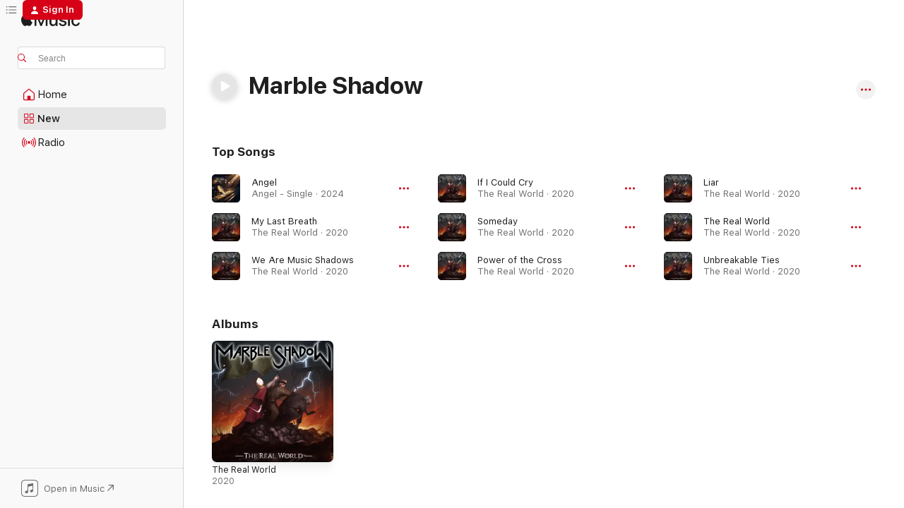

--- FILE ---
content_type: text/html
request_url: https://music.apple.com/us/artist/marble-shadow/1484490200
body_size: 20049
content:
<!DOCTYPE html>
<html dir="ltr" lang="en-US">
    <head>
        <!-- prettier-ignore -->
        <meta charset="utf-8">
        <!-- prettier-ignore -->
        <meta http-equiv="X-UA-Compatible" content="IE=edge">
        <!-- prettier-ignore -->
        <meta
            name="viewport"
            content="width=device-width,initial-scale=1,interactive-widget=resizes-content"
        >
        <!-- prettier-ignore -->
        <meta name="applicable-device" content="pc,mobile">
        <!-- prettier-ignore -->
        <meta name="referrer" content="strict-origin">
        <!-- prettier-ignore -->
        <link
            rel="apple-touch-icon"
            sizes="180x180"
            href="/assets/favicon/favicon-180.png"
        >
        <!-- prettier-ignore -->
        <link
            rel="icon"
            type="image/png"
            sizes="32x32"
            href="/assets/favicon/favicon-32.png"
        >
        <!-- prettier-ignore -->
        <link
            rel="icon"
            type="image/png"
            sizes="16x16"
            href="/assets/favicon/favicon-16.png"
        >
        <!-- prettier-ignore -->
        <link
            rel="mask-icon"
            href="/assets/favicon/favicon.svg"
            color="#fa233b"
        >
        <!-- prettier-ignore -->
        <link rel="manifest" href="/manifest.json">

        <title>‎Marble Shadow - Apple Music</title><!-- HEAD_svelte-1cypuwr_START --><link rel="preconnect" href="//www.apple.com/wss/fonts" crossorigin="anonymous"><link rel="stylesheet" href="//www.apple.com/wss/fonts?families=SF+Pro,v4%7CSF+Pro+Icons,v1&amp;display=swap" type="text/css" referrerpolicy="strict-origin-when-cross-origin"><!-- HEAD_svelte-1cypuwr_END --><!-- HEAD_svelte-eg3hvx_START -->    <meta name="description" content="Listen to music by Marble Shadow on Apple Music. Find top songs and albums by Marble Shadow including Angel, My Last Breath and more."> <meta name="keywords" content="listen, Marble Shadow, music, songs, Metal, apple music"> <link rel="canonical" href="https://music.apple.com/us/artist/marble-shadow/1484490200">     <meta name="al:ios:app_store_id" content="1108187390"> <meta name="al:ios:app_name" content="Apple Music"> <meta name="apple:content_id" content="1484490200"> <meta name="apple:title" content="Marble Shadow"> <meta name="apple:description" content="Listen to music by Marble Shadow on Apple Music. Find top songs and albums by Marble Shadow including Angel, My Last Breath and more.">   <meta property="og:title" content="Marble Shadow on Apple Music"> <meta property="og:description" content="Listen to music by Marble Shadow on Apple Music."> <meta property="og:site_name" content="Apple Music - Web Player"> <meta property="og:url" content="https://music.apple.com/us/artist/marble-shadow/1484490200"> <meta property="og:image" content="https://is1-ssl.mzstatic.com/image/thumb/Music124/v4/56/6b/e2/566be272-3ed1-aa26-ac1d-11df3bb36204/cover.jpg/1200x630cw.png"> <meta property="og:image:secure_url" content="https://is1-ssl.mzstatic.com/image/thumb/Music124/v4/56/6b/e2/566be272-3ed1-aa26-ac1d-11df3bb36204/cover.jpg/1200x630cw.png"> <meta property="og:image:alt" content="Marble Shadow on Apple Music"> <meta property="og:image:width" content="1200"> <meta property="og:image:height" content="630"> <meta property="og:image:type" content="image/png"> <meta property="og:type" content="music.musician"> <meta property="og:locale" content="en_US">        <meta name="twitter:title" content="Marble Shadow on Apple Music"> <meta name="twitter:description" content="Listen to music by Marble Shadow on Apple Music."> <meta name="twitter:site" content="@AppleMusic"> <meta name="twitter:image" content="https://is1-ssl.mzstatic.com/image/thumb/Music124/v4/56/6b/e2/566be272-3ed1-aa26-ac1d-11df3bb36204/cover.jpg/1200x630cw.png"> <meta name="twitter:image:alt" content="Marble Shadow on Apple Music"> <meta name="twitter:card" content="summary_large_image">       <!-- HTML_TAG_START -->
                <script id=schema:music-group type="application/ld+json">
                    {"@context":"http://schema.org","@type":"MusicGroup","name":"Marble Shadow","description":"Listen to music by Marble Shadow on Apple Music. Find top songs and albums by Marble Shadow including Angel, My Last Breath and more.","image":"https://is1-ssl.mzstatic.com/image/thumb/Music124/v4/56/6b/e2/566be272-3ed1-aa26-ac1d-11df3bb36204/cover.jpg/486x486bb.png","genre":["Metal"],"tracks":[{"@type":"MusicRecording","name":"Angel","duration":"PT5M26S","url":"https://music.apple.com/us/song/angel/1731028533","offers":{"@type":"Offer","category":"free","price":0},"audio":{"@type":"AudioObject","potentialAction":{"@type":"ListenAction","expectsAcceptanceOf":{"@type":"Offer","category":"free"},"target":{"@type":"EntryPoint","actionPlatform":"https://music.apple.com/us/song/angel/1731028533"}},"name":"Angel","contentUrl":"https://audio-ssl.itunes.apple.com/itunes-assets/AudioPreview122/v4/45/96/03/459603fe-a463-ef04-9ad7-99ad76457598/mzaf_4656185909846096450.plus.aac.ep.m4a","duration":"PT5M26S","uploadDate":"2024-02-23","thumbnailUrl":"https://is1-ssl.mzstatic.com/image/thumb/Music112/v4/6d/69/a9/6d69a920-5631-e852-87f7-ff69811034fa/7333475864604.jpg/1200x630cw.png"}},{"@type":"MusicRecording","name":"My Last Breath","duration":"PT7M12S","url":"https://music.apple.com/us/song/my-last-breath/1537565349","offers":{"@type":"Offer","category":"free","price":0},"audio":{"@type":"AudioObject","potentialAction":{"@type":"ListenAction","expectsAcceptanceOf":{"@type":"Offer","category":"free"},"target":{"@type":"EntryPoint","actionPlatform":"https://music.apple.com/us/song/my-last-breath/1537565349"}},"name":"My Last Breath","contentUrl":"https://audio-ssl.itunes.apple.com/itunes-assets/AudioPreview114/v4/35/eb/14/35eb1414-d15c-c2d7-f064-d4f580c8b157/mzaf_13046916772537987966.plus.aac.ep.m4a","duration":"PT7M12S","uploadDate":"2020-10-20","thumbnailUrl":"https://is1-ssl.mzstatic.com/image/thumb/Music124/v4/56/6b/e2/566be272-3ed1-aa26-ac1d-11df3bb36204/cover.jpg/1200x630cw.png"}},{"@type":"MusicRecording","name":"We Are Music Shadows","duration":"PT4M46S","url":"https://music.apple.com/us/song/we-are-music-shadows/1537565346","offers":{"@type":"Offer","category":"free","price":0},"audio":{"@type":"AudioObject","potentialAction":{"@type":"ListenAction","expectsAcceptanceOf":{"@type":"Offer","category":"free"},"target":{"@type":"EntryPoint","actionPlatform":"https://music.apple.com/us/song/we-are-music-shadows/1537565346"}},"name":"We Are Music Shadows","contentUrl":"https://audio-ssl.itunes.apple.com/itunes-assets/AudioPreview124/v4/6e/85/8a/6e858af8-6166-20ad-5d7c-49cb7d1f0d87/mzaf_15738035704488095545.plus.aac.ep.m4a","duration":"PT4M46S","uploadDate":"2020-10-20","thumbnailUrl":"https://is1-ssl.mzstatic.com/image/thumb/Music124/v4/56/6b/e2/566be272-3ed1-aa26-ac1d-11df3bb36204/cover.jpg/1200x630cw.png"}},{"@type":"MusicRecording","name":"If I Could Cry","duration":"PT4M46S","url":"https://music.apple.com/us/song/if-i-could-cry/1537565254","offers":{"@type":"Offer","category":"free","price":0},"audio":{"@type":"AudioObject","potentialAction":{"@type":"ListenAction","expectsAcceptanceOf":{"@type":"Offer","category":"free"},"target":{"@type":"EntryPoint","actionPlatform":"https://music.apple.com/us/song/if-i-could-cry/1537565254"}},"name":"If I Could Cry","contentUrl":"https://audio-ssl.itunes.apple.com/itunes-assets/AudioPreview124/v4/c3/4f/63/c34f6332-db3c-4b66-1b37-896c97cfb77e/mzaf_10944686830654816788.plus.aac.ep.m4a","duration":"PT4M46S","uploadDate":"2020-10-20","thumbnailUrl":"https://is1-ssl.mzstatic.com/image/thumb/Music124/v4/56/6b/e2/566be272-3ed1-aa26-ac1d-11df3bb36204/cover.jpg/1200x630cw.png"}},{"@type":"MusicRecording","name":"Someday","duration":"PT6M31S","url":"https://music.apple.com/us/song/someday/1537565250","offers":{"@type":"Offer","category":"free","price":0},"audio":{"@type":"AudioObject","potentialAction":{"@type":"ListenAction","expectsAcceptanceOf":{"@type":"Offer","category":"free"},"target":{"@type":"EntryPoint","actionPlatform":"https://music.apple.com/us/song/someday/1537565250"}},"name":"Someday","contentUrl":"https://audio-ssl.itunes.apple.com/itunes-assets/AudioPreview114/v4/97/23/16/97231645-a716-7018-ed3d-16f90417255c/mzaf_3431270765532589926.plus.aac.ep.m4a","duration":"PT6M31S","uploadDate":"2020-10-20","thumbnailUrl":"https://is1-ssl.mzstatic.com/image/thumb/Music124/v4/56/6b/e2/566be272-3ed1-aa26-ac1d-11df3bb36204/cover.jpg/1200x630cw.png"}},{"@type":"MusicRecording","name":"Power of the Cross","duration":"PT4M59S","url":"https://music.apple.com/us/song/power-of-the-cross/1537565248","offers":{"@type":"Offer","category":"free","price":0},"audio":{"@type":"AudioObject","potentialAction":{"@type":"ListenAction","expectsAcceptanceOf":{"@type":"Offer","category":"free"},"target":{"@type":"EntryPoint","actionPlatform":"https://music.apple.com/us/song/power-of-the-cross/1537565248"}},"name":"Power of the Cross","contentUrl":"https://audio-ssl.itunes.apple.com/itunes-assets/AudioPreview124/v4/0e/a7/b2/0ea7b276-d7bf-9f5b-886d-aeb1d2dfa5a0/mzaf_2390534514673509445.plus.aac.ep.m4a","duration":"PT4M59S","uploadDate":"2020-10-20","thumbnailUrl":"https://is1-ssl.mzstatic.com/image/thumb/Music124/v4/56/6b/e2/566be272-3ed1-aa26-ac1d-11df3bb36204/cover.jpg/1200x630cw.png"}},{"@type":"MusicRecording","name":"Liar","duration":"PT5M13S","url":"https://music.apple.com/us/song/liar/1537565247","offers":{"@type":"Offer","category":"free","price":0},"audio":{"@type":"AudioObject","potentialAction":{"@type":"ListenAction","expectsAcceptanceOf":{"@type":"Offer","category":"free"},"target":{"@type":"EntryPoint","actionPlatform":"https://music.apple.com/us/song/liar/1537565247"}},"name":"Liar","contentUrl":"https://audio-ssl.itunes.apple.com/itunes-assets/AudioPreview114/v4/27/dd/7e/27dd7e5c-e7e2-b1a6-943c-c2d87972b9d8/mzaf_14435290457391096817.plus.aac.ep.m4a","duration":"PT5M13S","uploadDate":"2020-10-20","thumbnailUrl":"https://is1-ssl.mzstatic.com/image/thumb/Music124/v4/56/6b/e2/566be272-3ed1-aa26-ac1d-11df3bb36204/cover.jpg/1200x630cw.png"}},{"@type":"MusicRecording","name":"The Real World","duration":"PT4M16S","url":"https://music.apple.com/us/song/the-real-world/1537565243","offers":{"@type":"Offer","category":"free","price":0},"audio":{"@type":"AudioObject","potentialAction":{"@type":"ListenAction","expectsAcceptanceOf":{"@type":"Offer","category":"free"},"target":{"@type":"EntryPoint","actionPlatform":"https://music.apple.com/us/song/the-real-world/1537565243"}},"name":"The Real World","contentUrl":"https://audio-ssl.itunes.apple.com/itunes-assets/AudioPreview124/v4/de/1e/51/de1e51cb-5c12-4d1e-6197-8126efcad35e/mzaf_6016769158299501621.plus.aac.ep.m4a","duration":"PT4M16S","uploadDate":"2020-10-20","thumbnailUrl":"https://is1-ssl.mzstatic.com/image/thumb/Music124/v4/56/6b/e2/566be272-3ed1-aa26-ac1d-11df3bb36204/cover.jpg/1200x630cw.png"}},{"@type":"MusicRecording","name":"Unbreakable Ties","duration":"PT6M","url":"https://music.apple.com/us/song/unbreakable-ties/1537565238","offers":{"@type":"Offer","category":"free","price":0},"audio":{"@type":"AudioObject","potentialAction":{"@type":"ListenAction","expectsAcceptanceOf":{"@type":"Offer","category":"free"},"target":{"@type":"EntryPoint","actionPlatform":"https://music.apple.com/us/song/unbreakable-ties/1537565238"}},"name":"Unbreakable Ties","contentUrl":"https://audio-ssl.itunes.apple.com/itunes-assets/AudioPreview114/v4/66/cb/49/66cb4929-9ad3-85e9-4741-8ab7356bebe1/mzaf_9373705151635847950.plus.aac.ep.m4a","duration":"PT6M","uploadDate":"2020-10-20","thumbnailUrl":"https://is1-ssl.mzstatic.com/image/thumb/Music124/v4/56/6b/e2/566be272-3ed1-aa26-ac1d-11df3bb36204/cover.jpg/1200x630cw.png"}},{"@type":"MusicRecording","name":"Master of Nothing","duration":"PT3M6S","url":"https://music.apple.com/us/song/master-of-nothing/1537565237","offers":{"@type":"Offer","category":"free","price":0},"audio":{"@type":"AudioObject","potentialAction":{"@type":"ListenAction","expectsAcceptanceOf":{"@type":"Offer","category":"free"},"target":{"@type":"EntryPoint","actionPlatform":"https://music.apple.com/us/song/master-of-nothing/1537565237"}},"name":"Master of Nothing","contentUrl":"https://audio-ssl.itunes.apple.com/itunes-assets/AudioPreview124/v4/75/42/3f/75423ff3-f9d6-8a73-f30b-c1a3596d5989/mzaf_16885574506928148111.plus.aac.ep.m4a","duration":"PT3M6S","uploadDate":"2020-10-20","thumbnailUrl":"https://is1-ssl.mzstatic.com/image/thumb/Music124/v4/56/6b/e2/566be272-3ed1-aa26-ac1d-11df3bb36204/cover.jpg/1200x630cw.png"}},{"@type":"MusicRecording","name":"Screaming for Liberty","duration":"PT3M14S","url":"https://music.apple.com/us/song/screaming-for-liberty/1537565236","offers":{"@type":"Offer","category":"free","price":0},"audio":{"@type":"AudioObject","potentialAction":{"@type":"ListenAction","expectsAcceptanceOf":{"@type":"Offer","category":"free"},"target":{"@type":"EntryPoint","actionPlatform":"https://music.apple.com/us/song/screaming-for-liberty/1537565236"}},"name":"Screaming for Liberty","contentUrl":"https://audio-ssl.itunes.apple.com/itunes-assets/AudioPreview114/v4/a6/e3/c6/a6e3c68a-6505-c7d8-06ef-b538ab554715/mzaf_17893964650536258608.plus.aac.ep.m4a","duration":"PT3M14S","uploadDate":"2020-10-20","thumbnailUrl":"https://is1-ssl.mzstatic.com/image/thumb/Music124/v4/56/6b/e2/566be272-3ed1-aa26-ac1d-11df3bb36204/cover.jpg/1200x630cw.png"}},{"@type":"MusicRecording","name":"Holy Corruption","duration":"PT4M27S","url":"https://music.apple.com/us/song/holy-corruption/1537565235","offers":{"@type":"Offer","category":"free","price":0},"audio":{"@type":"AudioObject","potentialAction":{"@type":"ListenAction","expectsAcceptanceOf":{"@type":"Offer","category":"free"},"target":{"@type":"EntryPoint","actionPlatform":"https://music.apple.com/us/song/holy-corruption/1537565235"}},"name":"Holy Corruption","contentUrl":"https://audio-ssl.itunes.apple.com/itunes-assets/AudioPreview114/v4/23/05/1c/23051c12-ae10-7542-4e94-dba48fd6f810/mzaf_9822513735463492132.plus.aac.ep.m4a","duration":"PT4M27S","uploadDate":"2020-10-20","thumbnailUrl":"https://is1-ssl.mzstatic.com/image/thumb/Music124/v4/56/6b/e2/566be272-3ed1-aa26-ac1d-11df3bb36204/cover.jpg/1200x630cw.png"}}],"albums":[{"@type":"MusicAlbum","image":"https://is1-ssl.mzstatic.com/image/thumb/Music124/v4/56/6b/e2/566be272-3ed1-aa26-ac1d-11df3bb36204/cover.jpg/486x486bb.png","url":"https://music.apple.com/us/album/the-real-world/1537565231","name":"The Real World","byArtist":{"@type":"MusicGroup","url":"https://music.apple.com/us/artist/marble-shadow/1484490200","name":"Marble Shadow"}}],"url":"https://music.apple.com/us/artist/marble-shadow/1484490200","potentialAction":{"@type":"ListenAction","expectsAcceptanceOf":{"@type":"Offer","category":"free"},"target":{"@type":"EntryPoint","actionPlatform":"https://music.apple.com/us/artist/marble-shadow/1484490200"}}}
                </script>
                <!-- HTML_TAG_END -->    <!-- HEAD_svelte-eg3hvx_END -->
      <script type="module" crossorigin src="/assets/index~90a29058ba.js"></script>
      <link rel="stylesheet" href="/assets/index~fbf29d0525.css">
      <script type="module">import.meta.url;import("_").catch(()=>1);async function* g(){};window.__vite_is_modern_browser=true;</script>
      <script type="module">!function(){if(window.__vite_is_modern_browser)return;console.warn("vite: loading legacy chunks, syntax error above and the same error below should be ignored");var e=document.getElementById("vite-legacy-polyfill"),n=document.createElement("script");n.src=e.src,n.onload=function(){System.import(document.getElementById('vite-legacy-entry').getAttribute('data-src'))},document.body.appendChild(n)}();</script>
    </head>
    <body>
        
        <script
            async
            src="/includes/js-cdn/musickit/v3/amp/musickit.js"
        ></script>
        <script
            type="module"
            async
            src="/includes/js-cdn/musickit/v3/components/musickit-components/musickit-components.esm.js"
        ></script>
        <script
            nomodule
            async
            src="/includes/js-cdn/musickit/v3/components/musickit-components/musickit-components.js"
        ></script>
        <svg style="display: none" xmlns="http://www.w3.org/2000/svg">
            <symbol id="play-circle-fill" viewBox="0 0 60 60">
                <path
                    class="icon-circle-fill__circle"
                    fill="var(--iconCircleFillBG, transparent)"
                    d="M30 60c16.411 0 30-13.617 30-30C60 13.588 46.382 0 29.971 0 13.588 0 .001 13.588.001 30c0 16.383 13.617 30 30 30Z"
                />
                <path
                    fill="var(--iconFillArrow, var(--keyColor, black))"
                    d="M24.411 41.853c-1.41.853-3.028.177-3.028-1.294V19.47c0-1.44 1.735-2.058 3.028-1.294l17.265 10.235a1.89 1.89 0 0 1 0 3.265L24.411 41.853Z"
                />
            </symbol>
        </svg>
        <div class="body-container">
              <div class="app-container svelte-t3vj1e" data-testid="app-container">   <div class="header svelte-rjjbqs" data-testid="header"><nav data-testid="navigation" class="navigation svelte-13li0vp"><div class="navigation__header svelte-13li0vp"><div data-testid="logo" class="logo svelte-1o7dz8w"> <a aria-label="Apple Music" role="img" href="https://music.apple.com/us/home" class="svelte-1o7dz8w"><svg height="20" viewBox="0 0 83 20" width="83" xmlns="http://www.w3.org/2000/svg" class="logo" aria-hidden="true"><path d="M34.752 19.746V6.243h-.088l-5.433 13.503h-2.074L21.711 6.243h-.087v13.503h-2.548V1.399h3.235l5.833 14.621h.1l5.82-14.62h3.248v18.347h-2.56zm16.649 0h-2.586v-2.263h-.062c-.725 1.602-2.061 2.504-4.072 2.504-2.86 0-4.61-1.894-4.61-4.958V6.37h2.698v8.125c0 2.034.95 3.127 2.81 3.127 1.95 0 3.124-1.373 3.124-3.458V6.37H51.4v13.376zm7.394-13.618c3.06 0 5.046 1.73 5.134 4.196h-2.536c-.15-1.296-1.087-2.11-2.598-2.11-1.462 0-2.436.724-2.436 1.793 0 .839.6 1.41 2.023 1.741l2.136.496c2.686.636 3.71 1.704 3.71 3.636 0 2.442-2.236 4.12-5.333 4.12-3.285 0-5.26-1.64-5.509-4.183h2.673c.25 1.398 1.187 2.085 2.836 2.085 1.623 0 2.623-.687 2.623-1.78 0-.865-.487-1.373-1.924-1.704l-2.136-.508c-2.498-.585-3.735-1.806-3.735-3.75 0-2.391 2.049-4.032 5.072-4.032zM66.1 2.836c0-.878.7-1.577 1.561-1.577.862 0 1.55.7 1.55 1.577 0 .864-.688 1.576-1.55 1.576a1.573 1.573 0 0 1-1.56-1.576zm.212 3.534h2.698v13.376h-2.698zm14.089 4.603c-.275-1.424-1.324-2.556-3.085-2.556-2.086 0-3.46 1.767-3.46 4.64 0 2.938 1.386 4.642 3.485 4.642 1.66 0 2.748-.928 3.06-2.48H83C82.713 18.067 80.477 20 77.317 20c-3.76 0-6.208-2.62-6.208-6.942 0-4.247 2.448-6.93 6.183-6.93 3.385 0 5.446 2.213 5.683 4.845h-2.573zM10.824 3.189c-.698.834-1.805 1.496-2.913 1.398-.145-1.128.41-2.33 1.036-3.065C9.644.662 10.848.05 11.835 0c.121 1.178-.336 2.33-1.01 3.19zm.999 1.619c.624.049 2.425.244 3.578 1.98-.096.074-2.137 1.272-2.113 3.79.024 3.01 2.593 4.012 2.617 4.037-.024.074-.407 1.419-1.344 2.812-.817 1.224-1.657 2.422-3.002 2.447-1.297.024-1.73-.783-3.218-.783-1.489 0-1.97.758-3.194.807-1.297.048-2.28-1.297-3.097-2.52C.368 14.908-.904 10.408.825 7.375c.84-1.516 2.377-2.47 4.034-2.495 1.273-.023 2.45.857 3.218.857.769 0 2.137-1.027 3.746-.93z"></path></svg></a>   </div> <div class="search-input-wrapper svelte-nrtdem" data-testid="search-input"><div data-testid="amp-search-input" aria-controls="search-suggestions" aria-expanded="false" aria-haspopup="listbox" aria-owns="search-suggestions" class="search-input-container svelte-rg26q6" tabindex="-1" role=""><div class="flex-container svelte-rg26q6"><form id="search-input-form" class="svelte-rg26q6"><svg height="16" width="16" viewBox="0 0 16 16" class="search-svg" aria-hidden="true"><path d="M11.87 10.835c.018.015.035.03.051.047l3.864 3.863a.735.735 0 1 1-1.04 1.04l-3.863-3.864a.744.744 0 0 1-.047-.051 6.667 6.667 0 1 1 1.035-1.035zM6.667 12a5.333 5.333 0 1 0 0-10.667 5.333 5.333 0 0 0 0 10.667z"></path></svg> <input aria-autocomplete="list" aria-multiline="false" aria-controls="search-suggestions" placeholder="Search" spellcheck="false" autocomplete="off" autocorrect="off" autocapitalize="off" type="text" inputmode="search" class="search-input__text-field svelte-rg26q6" data-testid="search-input__text-field"></form> </div> <div data-testid="search-scope-bar"></div>   </div> </div></div> <div data-testid="navigation-content" class="navigation__content svelte-13li0vp" id="navigation" aria-hidden="false"><div class="navigation__scrollable-container svelte-13li0vp"><div data-testid="navigation-items-primary" class="navigation-items navigation-items--primary svelte-ng61m8"> <ul class="navigation-items__list svelte-ng61m8">  <li class="navigation-item navigation-item__home svelte-1a5yt87" aria-selected="false" data-testid="navigation-item"> <a href="https://music.apple.com/us/home" class="navigation-item__link svelte-1a5yt87" role="button" data-testid="home" aria-pressed="false"><div class="navigation-item__content svelte-zhx7t9"> <span class="navigation-item__icon svelte-zhx7t9"> <svg width="24" height="24" viewBox="0 0 24 24" xmlns="http://www.w3.org/2000/svg" aria-hidden="true"><path d="M5.93 20.16a1.94 1.94 0 0 1-1.43-.502c-.334-.335-.502-.794-.502-1.393v-7.142c0-.362.062-.688.177-.953.123-.264.326-.529.6-.75l6.145-5.157c.176-.141.344-.247.52-.318.176-.07.362-.105.564-.105.194 0 .388.035.565.105.176.07.352.177.52.318l6.146 5.158c.273.23.467.476.59.75.124.264.177.59.177.96v7.134c0 .59-.159 1.058-.503 1.393-.335.335-.811.503-1.428.503H5.929Zm12.14-1.172c.221 0 .406-.07.547-.212a.688.688 0 0 0 .22-.511v-7.142c0-.177-.026-.344-.087-.459a.97.97 0 0 0-.265-.353l-6.154-5.149a.756.756 0 0 0-.177-.115.37.37 0 0 0-.15-.035.37.37 0 0 0-.158.035l-.177.115-6.145 5.15a.982.982 0 0 0-.274.352 1.13 1.13 0 0 0-.088.468v7.133c0 .203.08.379.23.511a.744.744 0 0 0 .546.212h12.133Zm-8.323-4.7c0-.176.062-.326.177-.432a.6.6 0 0 1 .423-.159h3.315c.176 0 .326.053.432.16s.159.255.159.431v4.973H9.756v-4.973Z"></path></svg> </span> <span class="navigation-item__label svelte-zhx7t9"> Home </span> </div></a>  </li>  <li class="navigation-item navigation-item__new svelte-1a5yt87" aria-selected="false" data-testid="navigation-item"> <a href="https://music.apple.com/us/new" class="navigation-item__link svelte-1a5yt87" role="button" data-testid="new" aria-pressed="false"><div class="navigation-item__content svelte-zhx7t9"> <span class="navigation-item__icon svelte-zhx7t9"> <svg height="24" viewBox="0 0 24 24" width="24" aria-hidden="true"><path d="M9.92 11.354c.966 0 1.453-.487 1.453-1.49v-3.4c0-1.004-.487-1.483-1.453-1.483H6.452C5.487 4.981 5 5.46 5 6.464v3.4c0 1.003.487 1.49 1.452 1.49zm7.628 0c.965 0 1.452-.487 1.452-1.49v-3.4c0-1.004-.487-1.483-1.452-1.483h-3.46c-.974 0-1.46.479-1.46 1.483v3.4c0 1.003.486 1.49 1.46 1.49zm-7.65-1.073h-3.43c-.266 0-.396-.137-.396-.418v-3.4c0-.273.13-.41.396-.41h3.43c.265 0 .402.137.402.41v3.4c0 .281-.137.418-.403.418zm7.634 0h-3.43c-.273 0-.402-.137-.402-.418v-3.4c0-.273.129-.41.403-.41h3.43c.265 0 .395.137.395.41v3.4c0 .281-.13.418-.396.418zm-7.612 8.7c.966 0 1.453-.48 1.453-1.483v-3.407c0-.996-.487-1.483-1.453-1.483H6.452c-.965 0-1.452.487-1.452 1.483v3.407c0 1.004.487 1.483 1.452 1.483zm7.628 0c.965 0 1.452-.48 1.452-1.483v-3.407c0-.996-.487-1.483-1.452-1.483h-3.46c-.974 0-1.46.487-1.46 1.483v3.407c0 1.004.486 1.483 1.46 1.483zm-7.65-1.072h-3.43c-.266 0-.396-.137-.396-.41v-3.4c0-.282.13-.418.396-.418h3.43c.265 0 .402.136.402.418v3.4c0 .273-.137.41-.403.41zm7.634 0h-3.43c-.273 0-.402-.137-.402-.41v-3.4c0-.282.129-.418.403-.418h3.43c.265 0 .395.136.395.418v3.4c0 .273-.13.41-.396.41z" fill-opacity=".95"></path></svg> </span> <span class="navigation-item__label svelte-zhx7t9"> New </span> </div></a>  </li>  <li class="navigation-item navigation-item__radio svelte-1a5yt87" aria-selected="false" data-testid="navigation-item"> <a href="https://music.apple.com/us/radio" class="navigation-item__link svelte-1a5yt87" role="button" data-testid="radio" aria-pressed="false"><div class="navigation-item__content svelte-zhx7t9"> <span class="navigation-item__icon svelte-zhx7t9"> <svg width="24" height="24" viewBox="0 0 24 24" xmlns="http://www.w3.org/2000/svg" aria-hidden="true"><path d="M19.359 18.57C21.033 16.818 22 14.461 22 11.89s-.967-4.93-2.641-6.68c-.276-.292-.653-.26-.868-.023-.222.246-.176.591.085.868 1.466 1.535 2.272 3.593 2.272 5.835 0 2.241-.806 4.3-2.272 5.835-.261.268-.307.621-.085.86.215.245.592.276.868-.016zm-13.85.014c.222-.238.176-.59-.085-.86-1.474-1.535-2.272-3.593-2.272-5.834 0-2.242.798-4.3 2.272-5.835.261-.277.307-.622.085-.868-.215-.238-.592-.269-.868.023C2.967 6.96 2 9.318 2 11.89s.967 4.929 2.641 6.68c.276.29.653.26.868.014zm1.957-1.873c.223-.253.162-.583-.1-.867-.951-1.068-1.473-2.45-1.473-3.954 0-1.505.522-2.887 1.474-3.954.26-.284.322-.614.1-.876-.23-.26-.622-.26-.891.039-1.175 1.274-1.827 2.963-1.827 4.79 0 1.82.652 3.517 1.827 4.784.269.3.66.307.89.038zm9.958-.038c1.175-1.267 1.827-2.964 1.827-4.783 0-1.828-.652-3.517-1.827-4.791-.269-.3-.66-.3-.89-.039-.23.262-.162.592.092.876.96 1.067 1.481 2.449 1.481 3.954 0 1.504-.522 2.886-1.481 3.954-.254.284-.323.614-.092.867.23.269.621.261.89-.038zm-8.061-1.966c.23-.26.13-.568-.092-.883-.415-.522-.63-1.197-.63-1.934 0-.737.215-1.413.63-1.943.222-.307.322-.614.092-.875s-.653-.261-.906.054a4.385 4.385 0 0 0-.968 2.764 4.38 4.38 0 0 0 .968 2.756c.253.322.675.322.906.061zm6.18-.061a4.38 4.38 0 0 0 .968-2.756 4.385 4.385 0 0 0-.968-2.764c-.253-.315-.675-.315-.906-.054-.23.261-.138.568.092.875.415.53.63 1.206.63 1.943 0 .737-.215 1.412-.63 1.934-.23.315-.322.622-.092.883s.653.261.906-.061zm-3.547-.967c.96 0 1.789-.814 1.789-1.797s-.83-1.789-1.789-1.789c-.96 0-1.781.806-1.781 1.789 0 .983.821 1.797 1.781 1.797z"></path></svg> </span> <span class="navigation-item__label svelte-zhx7t9"> Radio </span> </div></a>  </li>  <li class="navigation-item navigation-item__search svelte-1a5yt87" aria-selected="false" data-testid="navigation-item"> <a href="https://music.apple.com/us/search" class="navigation-item__link svelte-1a5yt87" role="button" data-testid="search" aria-pressed="false"><div class="navigation-item__content svelte-zhx7t9"> <span class="navigation-item__icon svelte-zhx7t9"> <svg height="24" viewBox="0 0 24 24" width="24" aria-hidden="true"><path d="M17.979 18.553c.476 0 .813-.366.813-.835a.807.807 0 0 0-.235-.586l-3.45-3.457a5.61 5.61 0 0 0 1.158-3.413c0-3.098-2.535-5.633-5.633-5.633C7.542 4.63 5 7.156 5 10.262c0 3.098 2.534 5.632 5.632 5.632a5.614 5.614 0 0 0 3.274-1.055l3.472 3.472a.835.835 0 0 0 .6.242zm-7.347-3.875c-2.417 0-4.416-2-4.416-4.416 0-2.417 2-4.417 4.416-4.417 2.417 0 4.417 2 4.417 4.417s-2 4.416-4.417 4.416z" fill-opacity=".95"></path></svg> </span> <span class="navigation-item__label svelte-zhx7t9"> Search </span> </div></a>  </li></ul> </div>   </div> <div class="navigation__native-cta"><div slot="native-cta"><div data-testid="native-cta" class="native-cta svelte-1t4vswz  native-cta--authenticated"><button class="native-cta__button svelte-1t4vswz" data-testid="native-cta-button"><span class="native-cta__app-icon svelte-1t4vswz"><svg width="24" height="24" xmlns="http://www.w3.org/2000/svg" xml:space="preserve" style="fill-rule:evenodd;clip-rule:evenodd;stroke-linejoin:round;stroke-miterlimit:2" viewBox="0 0 24 24" slot="app-icon" aria-hidden="true"><path d="M22.567 1.496C21.448.393 19.956.045 17.293.045H6.566c-2.508 0-4.028.376-5.12 1.465C.344 2.601 0 4.09 0 6.611v10.727c0 2.695.33 4.18 1.432 5.257 1.106 1.103 2.595 1.45 5.275 1.45h10.586c2.663 0 4.169-.347 5.274-1.45C23.656 21.504 24 20.033 24 17.338V6.752c0-2.694-.344-4.179-1.433-5.256Zm.411 4.9v11.299c0 1.898-.338 3.286-1.188 4.137-.851.864-2.256 1.191-4.141 1.191H6.35c-1.884 0-3.303-.341-4.154-1.191-.85-.851-1.174-2.239-1.174-4.137V6.54c0-2.014.324-3.445 1.16-4.295.851-.864 2.312-1.177 4.313-1.177h11.154c1.885 0 3.29.341 4.141 1.191.864.85 1.188 2.239 1.188 4.137Z" style="fill-rule:nonzero"></path><path d="M7.413 19.255c.987 0 2.48-.728 2.48-2.672v-6.385c0-.35.063-.428.378-.494l5.298-1.095c.351-.067.534.025.534.333l.035 4.286c0 .337-.182.586-.53.652l-1.014.228c-1.361.3-2.007.923-2.007 1.937 0 1.017.79 1.748 1.926 1.748.986 0 2.444-.679 2.444-2.64V5.654c0-.636-.279-.821-1.016-.66L9.646 6.298c-.448.091-.674.329-.674.699l.035 7.697c0 .336-.148.546-.446.613l-1.067.21c-1.329.266-1.986.93-1.986 1.993 0 1.017.786 1.745 1.905 1.745Z" style="fill-rule:nonzero"></path></svg></span> <span class="native-cta__label svelte-1t4vswz">Open in Music</span> <span class="native-cta__arrow svelte-1t4vswz"><svg height="16" width="16" viewBox="0 0 16 16" class="native-cta-action" aria-hidden="true"><path d="M1.559 16 13.795 3.764v8.962H16V0H3.274v2.205h8.962L0 14.441 1.559 16z"></path></svg></span></button> </div>  </div></div></div> </nav> </div>  <div class="player-bar player-bar__floating-player svelte-1rr9v04" data-testid="player-bar" aria-label="Music controls" aria-hidden="false">   </div>   <div id="scrollable-page" class="scrollable-page svelte-mt0bfj" data-main-content data-testid="main-section" aria-hidden="false"><main data-testid="main" class="svelte-bzjlhs"><div class="content-container svelte-bzjlhs" data-testid="content-container"><div class="search-input-wrapper svelte-nrtdem" data-testid="search-input"><div data-testid="amp-search-input" aria-controls="search-suggestions" aria-expanded="false" aria-haspopup="listbox" aria-owns="search-suggestions" class="search-input-container svelte-rg26q6" tabindex="-1" role=""><div class="flex-container svelte-rg26q6"><form id="search-input-form" class="svelte-rg26q6"><svg height="16" width="16" viewBox="0 0 16 16" class="search-svg" aria-hidden="true"><path d="M11.87 10.835c.018.015.035.03.051.047l3.864 3.863a.735.735 0 1 1-1.04 1.04l-3.863-3.864a.744.744 0 0 1-.047-.051 6.667 6.667 0 1 1 1.035-1.035zM6.667 12a5.333 5.333 0 1 0 0-10.667 5.333 5.333 0 0 0 0 10.667z"></path></svg> <input value="" aria-autocomplete="list" aria-multiline="false" aria-controls="search-suggestions" placeholder="Search" spellcheck="false" autocomplete="off" autocorrect="off" autocapitalize="off" type="text" inputmode="search" class="search-input__text-field svelte-rg26q6" data-testid="search-input__text-field"></form> </div> <div data-testid="search-scope-bar"> </div>   </div> </div>      <div class="section svelte-wa5vzl" data-testid="section-container" aria-label="Featured"> <div class="section-content svelte-wa5vzl" data-testid="section-content"> <div data-testid="artist-detail-header" class="artist-header svelte-1xfsgte    artist-header--no-artwork" style=""> <div class="artist-header__name-container svelte-1xfsgte"> <h1 data-testid="artist-header-name" class="artist-header__name svelte-1xfsgte">Marble Shadow</h1>  <span class="artist-header__play-button svelte-1xfsgte"><button aria-label="Play" class="play-button svelte-19j07e7 play-button--platter    is-stand-alone    is-filled" data-testid="play-button"><svg aria-hidden="true" class="icon play-svg" data-testid="play-icon" iconState="play"><use href="#play-circle-fill"></use></svg> </button></span>   <span class="artist-header__context-menu svelte-1xfsgte"><amp-contextual-menu-button config="[object Object]" class="svelte-dj0bcp"> <span aria-label="MORE" class="more-button svelte-dj0bcp more-button--platter  more-button--material" data-testid="more-button" slot="trigger-content"><svg width="28" height="28" viewBox="0 0 28 28" class="glyph" xmlns="http://www.w3.org/2000/svg"><circle fill="var(--iconCircleFill, transparent)" cx="14" cy="14" r="14"></circle><path fill="var(--iconEllipsisFill, white)" d="M10.105 14c0-.87-.687-1.55-1.564-1.55-.862 0-1.557.695-1.557 1.55 0 .848.695 1.55 1.557 1.55.855 0 1.564-.702 1.564-1.55zm5.437 0c0-.87-.68-1.55-1.542-1.55A1.55 1.55 0 0012.45 14c0 .848.695 1.55 1.55 1.55.848 0 1.542-.702 1.542-1.55zm5.474 0c0-.87-.687-1.55-1.557-1.55-.87 0-1.564.695-1.564 1.55 0 .848.694 1.55 1.564 1.55.848 0 1.557-.702 1.557-1.55z"></path></svg></span> </amp-contextual-menu-button></span></div> </div></div>   </div><div class="section svelte-wa5vzl" data-testid="section-container"> <div class="section-content svelte-wa5vzl" data-testid="section-content"> <div class="spacer-wrapper svelte-14fis98"></div></div>   </div><div class="section svelte-wa5vzl" data-testid="section-container" aria-label="Top Songs"> <div class="section-content svelte-wa5vzl" data-testid="section-content"><div class="header svelte-fr9z27">  <div class="header-title-wrapper svelte-fr9z27">    <h2 class="title svelte-fr9z27" data-testid="header-title"><span class="dir-wrapper" dir="auto">Top Songs</span></h2> </div>   </div>   <div class="svelte-1dd7dqt shelf"><section data-testid="shelf-component" class="shelf-grid shelf-grid--onhover svelte-12rmzef" style="
            --grid-max-content-xsmall: 270px; --grid-column-gap-xsmall: 10px; --grid-row-gap-xsmall: 0px; --grid-small: 2; --grid-column-gap-small: 20px; --grid-row-gap-small: 0px; --grid-medium: 3; --grid-column-gap-medium: 20px; --grid-row-gap-medium: 0px; --grid-large: 4; --grid-column-gap-large: 20px; --grid-row-gap-large: 0px; --grid-xlarge: 4; --grid-column-gap-xlarge: 20px; --grid-row-gap-xlarge: 0px;
            --grid-type: TrackLockupsShelf;
            --grid-rows: 3;
            --standard-lockup-shadow-offset: 15px;
            
        "> <div class="shelf-grid__body svelte-12rmzef" data-testid="shelf-body">   <button disabled aria-label="Previous Page" type="button" class="shelf-grid-nav__arrow shelf-grid-nav__arrow--left svelte-1xmivhv" data-testid="shelf-button-left" style="--offset: 0px;"><svg viewBox="0 0 9 31" xmlns="http://www.w3.org/2000/svg"><path d="M5.275 29.46a1.61 1.61 0 0 0 1.456 1.077c1.018 0 1.772-.737 1.772-1.737 0-.526-.277-1.186-.449-1.62l-4.68-11.912L8.05 3.363c.172-.442.45-1.116.45-1.625A1.702 1.702 0 0 0 6.728.002a1.603 1.603 0 0 0-1.456 1.09L.675 12.774c-.301.775-.677 1.744-.677 2.495 0 .754.376 1.705.677 2.498L5.272 29.46Z"></path></svg></button> <ul slot="shelf-content" class="shelf-grid__list shelf-grid__list--grid-type-TrackLockupsShelf shelf-grid__list--grid-rows-3 svelte-12rmzef" role="list" tabindex="-1" data-testid="shelf-item-list">   <li class="shelf-grid__list-item svelte-12rmzef" data-test-id="shelf-grid-list-item-0" data-index="0" aria-hidden="true"><div class="svelte-12rmzef"><div class="track-lockup svelte-qokdbs    is-link" data-testid="track-lockup" role="listitem" aria-label="Angel, By Marble Shadow"><div class="track-lockup__artwork-wrapper svelte-qokdbs" data-testid="track-lockup-artwork"><div data-testid="artwork-component" class="artwork-component artwork-component--aspect-ratio artwork-component--orientation-square svelte-g1i36u        artwork-component--has-borders" style="
            --artwork-bg-color: #020914;
            --aspect-ratio: 1;
            --placeholder-bg-color: #020914;
       ">   <picture class="svelte-g1i36u"><source sizes="48px" srcset="https://is1-ssl.mzstatic.com/image/thumb/Music112/v4/6d/69/a9/6d69a920-5631-e852-87f7-ff69811034fa/7333475864604.jpg/48x48bb.webp 48w,https://is1-ssl.mzstatic.com/image/thumb/Music112/v4/6d/69/a9/6d69a920-5631-e852-87f7-ff69811034fa/7333475864604.jpg/96x96bb.webp 96w" type="image/webp"> <source sizes="48px" srcset="https://is1-ssl.mzstatic.com/image/thumb/Music112/v4/6d/69/a9/6d69a920-5631-e852-87f7-ff69811034fa/7333475864604.jpg/48x48bb-60.jpg 48w,https://is1-ssl.mzstatic.com/image/thumb/Music112/v4/6d/69/a9/6d69a920-5631-e852-87f7-ff69811034fa/7333475864604.jpg/96x96bb-60.jpg 96w" type="image/jpeg"> <img alt="" class="artwork-component__contents artwork-component__image svelte-g1i36u" loading="lazy" src="/assets/artwork/1x1.gif" role="presentation" decoding="async" width="48" height="48" fetchpriority="auto" style="opacity: 1;"></picture> </div> <div class="track-lockup__play-button-wrapper svelte-qokdbs">  <div class="interactive-play-button svelte-a72zjx"><button aria-label="Play" class="play-button svelte-19j07e7   play-button--standard" data-testid="play-button"><svg width="16" height="16" viewBox="0 0 16 16" xmlns="http://www.w3.org/2000/svg" class="icon play-svg" data-testid="play-icon" aria-hidden="true" iconState="play"><path fill="var(--nonPlatterIconFill, var(--keyColor, black))" d="m4.4 15.14 10.386-6.096c.842-.459.794-1.64 0-2.097L4.401.85c-.87-.53-2-.12-2 .82v12.625c0 .966 1.06 1.4 2 .844z"></path></svg> </button> </div></div></div>  <ul class="track-lockup__content svelte-qokdbs"> <li class="track-lockup__title svelte-qokdbs" data-testid="track-lockup-title"><div class="track-lockup__clamp-wrapper svelte-qokdbs"> <a data-testid="click-action" class="click-action svelte-c0t0j2" href="#" aria-label="Angel, By Marble Shadow">Angel</a></div>   </li> <li class="track-lockup__subtitle svelte-qokdbs"><div class="track-lockup__clamp-wrapper svelte-qokdbs"> <span data-testid="track-lockup-subtitle"> <span>Angel - Single · 2024</span></span></div></li> </ul> <div class="track-lockup__context-menu svelte-qokdbs"> <div class="cloud-buttons svelte-u0auos" data-testid="cloud-buttons">  <amp-contextual-menu-button config="[object Object]" class="svelte-dj0bcp"> <span aria-label="MORE" class="more-button svelte-dj0bcp  more-button--non-platter" data-testid="more-button" slot="trigger-content"><svg width="28" height="28" viewBox="0 0 28 28" class="glyph" xmlns="http://www.w3.org/2000/svg"><circle fill="var(--iconCircleFill, transparent)" cx="14" cy="14" r="14"></circle><path fill="var(--iconEllipsisFill, white)" d="M10.105 14c0-.87-.687-1.55-1.564-1.55-.862 0-1.557.695-1.557 1.55 0 .848.695 1.55 1.557 1.55.855 0 1.564-.702 1.564-1.55zm5.437 0c0-.87-.68-1.55-1.542-1.55A1.55 1.55 0 0012.45 14c0 .848.695 1.55 1.55 1.55.848 0 1.542-.702 1.542-1.55zm5.474 0c0-.87-.687-1.55-1.557-1.55-.87 0-1.564.695-1.564 1.55 0 .848.694 1.55 1.564 1.55.848 0 1.557-.702 1.557-1.55z"></path></svg></span> </amp-contextual-menu-button></div> </div> </div> </div></li>   <li class="shelf-grid__list-item svelte-12rmzef" data-test-id="shelf-grid-list-item-1" data-index="1" aria-hidden="true"><div class="svelte-12rmzef"><div class="track-lockup svelte-qokdbs    is-link" data-testid="track-lockup" role="listitem" aria-label="My Last Breath, By Marble Shadow"><div class="track-lockup__artwork-wrapper svelte-qokdbs" data-testid="track-lockup-artwork"><div data-testid="artwork-component" class="artwork-component artwork-component--aspect-ratio artwork-component--orientation-square svelte-g1i36u        artwork-component--has-borders" style="
            --artwork-bg-color: #1e191a;
            --aspect-ratio: 1;
            --placeholder-bg-color: #1e191a;
       ">   <picture class="svelte-g1i36u"><source sizes="48px" srcset="https://is1-ssl.mzstatic.com/image/thumb/Music124/v4/56/6b/e2/566be272-3ed1-aa26-ac1d-11df3bb36204/cover.jpg/48x48bb.webp 48w,https://is1-ssl.mzstatic.com/image/thumb/Music124/v4/56/6b/e2/566be272-3ed1-aa26-ac1d-11df3bb36204/cover.jpg/96x96bb.webp 96w" type="image/webp"> <source sizes="48px" srcset="https://is1-ssl.mzstatic.com/image/thumb/Music124/v4/56/6b/e2/566be272-3ed1-aa26-ac1d-11df3bb36204/cover.jpg/48x48bb-60.jpg 48w,https://is1-ssl.mzstatic.com/image/thumb/Music124/v4/56/6b/e2/566be272-3ed1-aa26-ac1d-11df3bb36204/cover.jpg/96x96bb-60.jpg 96w" type="image/jpeg"> <img alt="" class="artwork-component__contents artwork-component__image svelte-g1i36u" loading="lazy" src="/assets/artwork/1x1.gif" role="presentation" decoding="async" width="48" height="48" fetchpriority="auto" style="opacity: 1;"></picture> </div> <div class="track-lockup__play-button-wrapper svelte-qokdbs">  <div class="interactive-play-button svelte-a72zjx"><button aria-label="Play" class="play-button svelte-19j07e7   play-button--standard" data-testid="play-button"><svg width="16" height="16" viewBox="0 0 16 16" xmlns="http://www.w3.org/2000/svg" class="icon play-svg" data-testid="play-icon" aria-hidden="true" iconState="play"><path fill="var(--nonPlatterIconFill, var(--keyColor, black))" d="m4.4 15.14 10.386-6.096c.842-.459.794-1.64 0-2.097L4.401.85c-.87-.53-2-.12-2 .82v12.625c0 .966 1.06 1.4 2 .844z"></path></svg> </button> </div></div></div>  <ul class="track-lockup__content svelte-qokdbs"> <li class="track-lockup__title svelte-qokdbs" data-testid="track-lockup-title"><div class="track-lockup__clamp-wrapper svelte-qokdbs"> <a data-testid="click-action" class="click-action svelte-c0t0j2" href="#" aria-label="My Last Breath, By Marble Shadow">My Last Breath</a></div>   </li> <li class="track-lockup__subtitle svelte-qokdbs"><div class="track-lockup__clamp-wrapper svelte-qokdbs"> <span data-testid="track-lockup-subtitle"> <span>The Real World · 2020</span></span></div></li> </ul> <div class="track-lockup__context-menu svelte-qokdbs"> <div class="cloud-buttons svelte-u0auos" data-testid="cloud-buttons">  <amp-contextual-menu-button config="[object Object]" class="svelte-dj0bcp"> <span aria-label="MORE" class="more-button svelte-dj0bcp  more-button--non-platter" data-testid="more-button" slot="trigger-content"><svg width="28" height="28" viewBox="0 0 28 28" class="glyph" xmlns="http://www.w3.org/2000/svg"><circle fill="var(--iconCircleFill, transparent)" cx="14" cy="14" r="14"></circle><path fill="var(--iconEllipsisFill, white)" d="M10.105 14c0-.87-.687-1.55-1.564-1.55-.862 0-1.557.695-1.557 1.55 0 .848.695 1.55 1.557 1.55.855 0 1.564-.702 1.564-1.55zm5.437 0c0-.87-.68-1.55-1.542-1.55A1.55 1.55 0 0012.45 14c0 .848.695 1.55 1.55 1.55.848 0 1.542-.702 1.542-1.55zm5.474 0c0-.87-.687-1.55-1.557-1.55-.87 0-1.564.695-1.564 1.55 0 .848.694 1.55 1.564 1.55.848 0 1.557-.702 1.557-1.55z"></path></svg></span> </amp-contextual-menu-button></div> </div> </div> </div></li>   <li class="shelf-grid__list-item svelte-12rmzef" data-test-id="shelf-grid-list-item-2" data-index="2" aria-hidden="true"><div class="svelte-12rmzef"><div class="track-lockup svelte-qokdbs    is-link" data-testid="track-lockup" role="listitem" aria-label="We Are Music Shadows, By Marble Shadow"><div class="track-lockup__artwork-wrapper svelte-qokdbs" data-testid="track-lockup-artwork"><div data-testid="artwork-component" class="artwork-component artwork-component--aspect-ratio artwork-component--orientation-square svelte-g1i36u        artwork-component--has-borders" style="
            --artwork-bg-color: #1e191a;
            --aspect-ratio: 1;
            --placeholder-bg-color: #1e191a;
       ">   <picture class="svelte-g1i36u"><source sizes="48px" srcset="https://is1-ssl.mzstatic.com/image/thumb/Music124/v4/56/6b/e2/566be272-3ed1-aa26-ac1d-11df3bb36204/cover.jpg/48x48bb.webp 48w,https://is1-ssl.mzstatic.com/image/thumb/Music124/v4/56/6b/e2/566be272-3ed1-aa26-ac1d-11df3bb36204/cover.jpg/96x96bb.webp 96w" type="image/webp"> <source sizes="48px" srcset="https://is1-ssl.mzstatic.com/image/thumb/Music124/v4/56/6b/e2/566be272-3ed1-aa26-ac1d-11df3bb36204/cover.jpg/48x48bb-60.jpg 48w,https://is1-ssl.mzstatic.com/image/thumb/Music124/v4/56/6b/e2/566be272-3ed1-aa26-ac1d-11df3bb36204/cover.jpg/96x96bb-60.jpg 96w" type="image/jpeg"> <img alt="" class="artwork-component__contents artwork-component__image svelte-g1i36u" loading="lazy" src="/assets/artwork/1x1.gif" role="presentation" decoding="async" width="48" height="48" fetchpriority="auto" style="opacity: 1;"></picture> </div> <div class="track-lockup__play-button-wrapper svelte-qokdbs">  <div class="interactive-play-button svelte-a72zjx"><button aria-label="Play" class="play-button svelte-19j07e7   play-button--standard" data-testid="play-button"><svg width="16" height="16" viewBox="0 0 16 16" xmlns="http://www.w3.org/2000/svg" class="icon play-svg" data-testid="play-icon" aria-hidden="true" iconState="play"><path fill="var(--nonPlatterIconFill, var(--keyColor, black))" d="m4.4 15.14 10.386-6.096c.842-.459.794-1.64 0-2.097L4.401.85c-.87-.53-2-.12-2 .82v12.625c0 .966 1.06 1.4 2 .844z"></path></svg> </button> </div></div></div>  <ul class="track-lockup__content svelte-qokdbs"> <li class="track-lockup__title svelte-qokdbs" data-testid="track-lockup-title"><div class="track-lockup__clamp-wrapper svelte-qokdbs"> <a data-testid="click-action" class="click-action svelte-c0t0j2" href="#" aria-label="We Are Music Shadows, By Marble Shadow">We Are Music Shadows</a></div>   </li> <li class="track-lockup__subtitle svelte-qokdbs"><div class="track-lockup__clamp-wrapper svelte-qokdbs"> <span data-testid="track-lockup-subtitle"> <span>The Real World · 2020</span></span></div></li> </ul> <div class="track-lockup__context-menu svelte-qokdbs"> <div class="cloud-buttons svelte-u0auos" data-testid="cloud-buttons">  <amp-contextual-menu-button config="[object Object]" class="svelte-dj0bcp"> <span aria-label="MORE" class="more-button svelte-dj0bcp  more-button--non-platter" data-testid="more-button" slot="trigger-content"><svg width="28" height="28" viewBox="0 0 28 28" class="glyph" xmlns="http://www.w3.org/2000/svg"><circle fill="var(--iconCircleFill, transparent)" cx="14" cy="14" r="14"></circle><path fill="var(--iconEllipsisFill, white)" d="M10.105 14c0-.87-.687-1.55-1.564-1.55-.862 0-1.557.695-1.557 1.55 0 .848.695 1.55 1.557 1.55.855 0 1.564-.702 1.564-1.55zm5.437 0c0-.87-.68-1.55-1.542-1.55A1.55 1.55 0 0012.45 14c0 .848.695 1.55 1.55 1.55.848 0 1.542-.702 1.542-1.55zm5.474 0c0-.87-.687-1.55-1.557-1.55-.87 0-1.564.695-1.564 1.55 0 .848.694 1.55 1.564 1.55.848 0 1.557-.702 1.557-1.55z"></path></svg></span> </amp-contextual-menu-button></div> </div> </div> </div></li>   <li class="shelf-grid__list-item svelte-12rmzef" data-test-id="shelf-grid-list-item-3" data-index="3" aria-hidden="true"><div class="svelte-12rmzef"><div class="track-lockup svelte-qokdbs    is-link" data-testid="track-lockup" role="listitem" aria-label="If I Could Cry, By Marble Shadow"><div class="track-lockup__artwork-wrapper svelte-qokdbs" data-testid="track-lockup-artwork"><div data-testid="artwork-component" class="artwork-component artwork-component--aspect-ratio artwork-component--orientation-square svelte-g1i36u        artwork-component--has-borders" style="
            --artwork-bg-color: #1e191a;
            --aspect-ratio: 1;
            --placeholder-bg-color: #1e191a;
       ">   <picture class="svelte-g1i36u"><source sizes="48px" srcset="https://is1-ssl.mzstatic.com/image/thumb/Music124/v4/56/6b/e2/566be272-3ed1-aa26-ac1d-11df3bb36204/cover.jpg/48x48bb.webp 48w,https://is1-ssl.mzstatic.com/image/thumb/Music124/v4/56/6b/e2/566be272-3ed1-aa26-ac1d-11df3bb36204/cover.jpg/96x96bb.webp 96w" type="image/webp"> <source sizes="48px" srcset="https://is1-ssl.mzstatic.com/image/thumb/Music124/v4/56/6b/e2/566be272-3ed1-aa26-ac1d-11df3bb36204/cover.jpg/48x48bb-60.jpg 48w,https://is1-ssl.mzstatic.com/image/thumb/Music124/v4/56/6b/e2/566be272-3ed1-aa26-ac1d-11df3bb36204/cover.jpg/96x96bb-60.jpg 96w" type="image/jpeg"> <img alt="" class="artwork-component__contents artwork-component__image svelte-g1i36u" loading="lazy" src="/assets/artwork/1x1.gif" role="presentation" decoding="async" width="48" height="48" fetchpriority="auto" style="opacity: 1;"></picture> </div> <div class="track-lockup__play-button-wrapper svelte-qokdbs">  <div class="interactive-play-button svelte-a72zjx"><button aria-label="Play" class="play-button svelte-19j07e7   play-button--standard" data-testid="play-button"><svg width="16" height="16" viewBox="0 0 16 16" xmlns="http://www.w3.org/2000/svg" class="icon play-svg" data-testid="play-icon" aria-hidden="true" iconState="play"><path fill="var(--nonPlatterIconFill, var(--keyColor, black))" d="m4.4 15.14 10.386-6.096c.842-.459.794-1.64 0-2.097L4.401.85c-.87-.53-2-.12-2 .82v12.625c0 .966 1.06 1.4 2 .844z"></path></svg> </button> </div></div></div>  <ul class="track-lockup__content svelte-qokdbs"> <li class="track-lockup__title svelte-qokdbs" data-testid="track-lockup-title"><div class="track-lockup__clamp-wrapper svelte-qokdbs"> <a data-testid="click-action" class="click-action svelte-c0t0j2" href="#" aria-label="If I Could Cry, By Marble Shadow">If I Could Cry</a></div>   </li> <li class="track-lockup__subtitle svelte-qokdbs"><div class="track-lockup__clamp-wrapper svelte-qokdbs"> <span data-testid="track-lockup-subtitle"> <span>The Real World · 2020</span></span></div></li> </ul> <div class="track-lockup__context-menu svelte-qokdbs"> <div class="cloud-buttons svelte-u0auos" data-testid="cloud-buttons">  <amp-contextual-menu-button config="[object Object]" class="svelte-dj0bcp"> <span aria-label="MORE" class="more-button svelte-dj0bcp  more-button--non-platter" data-testid="more-button" slot="trigger-content"><svg width="28" height="28" viewBox="0 0 28 28" class="glyph" xmlns="http://www.w3.org/2000/svg"><circle fill="var(--iconCircleFill, transparent)" cx="14" cy="14" r="14"></circle><path fill="var(--iconEllipsisFill, white)" d="M10.105 14c0-.87-.687-1.55-1.564-1.55-.862 0-1.557.695-1.557 1.55 0 .848.695 1.55 1.557 1.55.855 0 1.564-.702 1.564-1.55zm5.437 0c0-.87-.68-1.55-1.542-1.55A1.55 1.55 0 0012.45 14c0 .848.695 1.55 1.55 1.55.848 0 1.542-.702 1.542-1.55zm5.474 0c0-.87-.687-1.55-1.557-1.55-.87 0-1.564.695-1.564 1.55 0 .848.694 1.55 1.564 1.55.848 0 1.557-.702 1.557-1.55z"></path></svg></span> </amp-contextual-menu-button></div> </div> </div> </div></li>   <li class="shelf-grid__list-item svelte-12rmzef" data-test-id="shelf-grid-list-item-4" data-index="4" aria-hidden="true"><div class="svelte-12rmzef"><div class="track-lockup svelte-qokdbs    is-link" data-testid="track-lockup" role="listitem" aria-label="Someday, By Marble Shadow"><div class="track-lockup__artwork-wrapper svelte-qokdbs" data-testid="track-lockup-artwork"><div data-testid="artwork-component" class="artwork-component artwork-component--aspect-ratio artwork-component--orientation-square svelte-g1i36u        artwork-component--has-borders" style="
            --artwork-bg-color: #1e191a;
            --aspect-ratio: 1;
            --placeholder-bg-color: #1e191a;
       ">   <picture class="svelte-g1i36u"><source sizes="48px" srcset="https://is1-ssl.mzstatic.com/image/thumb/Music124/v4/56/6b/e2/566be272-3ed1-aa26-ac1d-11df3bb36204/cover.jpg/48x48bb.webp 48w,https://is1-ssl.mzstatic.com/image/thumb/Music124/v4/56/6b/e2/566be272-3ed1-aa26-ac1d-11df3bb36204/cover.jpg/96x96bb.webp 96w" type="image/webp"> <source sizes="48px" srcset="https://is1-ssl.mzstatic.com/image/thumb/Music124/v4/56/6b/e2/566be272-3ed1-aa26-ac1d-11df3bb36204/cover.jpg/48x48bb-60.jpg 48w,https://is1-ssl.mzstatic.com/image/thumb/Music124/v4/56/6b/e2/566be272-3ed1-aa26-ac1d-11df3bb36204/cover.jpg/96x96bb-60.jpg 96w" type="image/jpeg"> <img alt="" class="artwork-component__contents artwork-component__image svelte-g1i36u" loading="lazy" src="/assets/artwork/1x1.gif" role="presentation" decoding="async" width="48" height="48" fetchpriority="auto" style="opacity: 1;"></picture> </div> <div class="track-lockup__play-button-wrapper svelte-qokdbs">  <div class="interactive-play-button svelte-a72zjx"><button aria-label="Play" class="play-button svelte-19j07e7   play-button--standard" data-testid="play-button"><svg width="16" height="16" viewBox="0 0 16 16" xmlns="http://www.w3.org/2000/svg" class="icon play-svg" data-testid="play-icon" aria-hidden="true" iconState="play"><path fill="var(--nonPlatterIconFill, var(--keyColor, black))" d="m4.4 15.14 10.386-6.096c.842-.459.794-1.64 0-2.097L4.401.85c-.87-.53-2-.12-2 .82v12.625c0 .966 1.06 1.4 2 .844z"></path></svg> </button> </div></div></div>  <ul class="track-lockup__content svelte-qokdbs"> <li class="track-lockup__title svelte-qokdbs" data-testid="track-lockup-title"><div class="track-lockup__clamp-wrapper svelte-qokdbs"> <a data-testid="click-action" class="click-action svelte-c0t0j2" href="#" aria-label="Someday, By Marble Shadow">Someday</a></div>   </li> <li class="track-lockup__subtitle svelte-qokdbs"><div class="track-lockup__clamp-wrapper svelte-qokdbs"> <span data-testid="track-lockup-subtitle"> <span>The Real World · 2020</span></span></div></li> </ul> <div class="track-lockup__context-menu svelte-qokdbs"> <div class="cloud-buttons svelte-u0auos" data-testid="cloud-buttons">  <amp-contextual-menu-button config="[object Object]" class="svelte-dj0bcp"> <span aria-label="MORE" class="more-button svelte-dj0bcp  more-button--non-platter" data-testid="more-button" slot="trigger-content"><svg width="28" height="28" viewBox="0 0 28 28" class="glyph" xmlns="http://www.w3.org/2000/svg"><circle fill="var(--iconCircleFill, transparent)" cx="14" cy="14" r="14"></circle><path fill="var(--iconEllipsisFill, white)" d="M10.105 14c0-.87-.687-1.55-1.564-1.55-.862 0-1.557.695-1.557 1.55 0 .848.695 1.55 1.557 1.55.855 0 1.564-.702 1.564-1.55zm5.437 0c0-.87-.68-1.55-1.542-1.55A1.55 1.55 0 0012.45 14c0 .848.695 1.55 1.55 1.55.848 0 1.542-.702 1.542-1.55zm5.474 0c0-.87-.687-1.55-1.557-1.55-.87 0-1.564.695-1.564 1.55 0 .848.694 1.55 1.564 1.55.848 0 1.557-.702 1.557-1.55z"></path></svg></span> </amp-contextual-menu-button></div> </div> </div> </div></li>   <li class="shelf-grid__list-item svelte-12rmzef" data-test-id="shelf-grid-list-item-5" data-index="5" aria-hidden="true"><div class="svelte-12rmzef"><div class="track-lockup svelte-qokdbs    is-link" data-testid="track-lockup" role="listitem" aria-label="Power of the Cross, By Marble Shadow"><div class="track-lockup__artwork-wrapper svelte-qokdbs" data-testid="track-lockup-artwork"><div data-testid="artwork-component" class="artwork-component artwork-component--aspect-ratio artwork-component--orientation-square svelte-g1i36u        artwork-component--has-borders" style="
            --artwork-bg-color: #1e191a;
            --aspect-ratio: 1;
            --placeholder-bg-color: #1e191a;
       ">   <picture class="svelte-g1i36u"><source sizes="48px" srcset="https://is1-ssl.mzstatic.com/image/thumb/Music124/v4/56/6b/e2/566be272-3ed1-aa26-ac1d-11df3bb36204/cover.jpg/48x48bb.webp 48w,https://is1-ssl.mzstatic.com/image/thumb/Music124/v4/56/6b/e2/566be272-3ed1-aa26-ac1d-11df3bb36204/cover.jpg/96x96bb.webp 96w" type="image/webp"> <source sizes="48px" srcset="https://is1-ssl.mzstatic.com/image/thumb/Music124/v4/56/6b/e2/566be272-3ed1-aa26-ac1d-11df3bb36204/cover.jpg/48x48bb-60.jpg 48w,https://is1-ssl.mzstatic.com/image/thumb/Music124/v4/56/6b/e2/566be272-3ed1-aa26-ac1d-11df3bb36204/cover.jpg/96x96bb-60.jpg 96w" type="image/jpeg"> <img alt="" class="artwork-component__contents artwork-component__image svelte-g1i36u" loading="lazy" src="/assets/artwork/1x1.gif" role="presentation" decoding="async" width="48" height="48" fetchpriority="auto" style="opacity: 1;"></picture> </div> <div class="track-lockup__play-button-wrapper svelte-qokdbs">  <div class="interactive-play-button svelte-a72zjx"><button aria-label="Play" class="play-button svelte-19j07e7   play-button--standard" data-testid="play-button"><svg width="16" height="16" viewBox="0 0 16 16" xmlns="http://www.w3.org/2000/svg" class="icon play-svg" data-testid="play-icon" aria-hidden="true" iconState="play"><path fill="var(--nonPlatterIconFill, var(--keyColor, black))" d="m4.4 15.14 10.386-6.096c.842-.459.794-1.64 0-2.097L4.401.85c-.87-.53-2-.12-2 .82v12.625c0 .966 1.06 1.4 2 .844z"></path></svg> </button> </div></div></div>  <ul class="track-lockup__content svelte-qokdbs"> <li class="track-lockup__title svelte-qokdbs" data-testid="track-lockup-title"><div class="track-lockup__clamp-wrapper svelte-qokdbs"> <a data-testid="click-action" class="click-action svelte-c0t0j2" href="#" aria-label="Power of the Cross, By Marble Shadow">Power of the Cross</a></div>   </li> <li class="track-lockup__subtitle svelte-qokdbs"><div class="track-lockup__clamp-wrapper svelte-qokdbs"> <span data-testid="track-lockup-subtitle"> <span>The Real World · 2020</span></span></div></li> </ul> <div class="track-lockup__context-menu svelte-qokdbs"> <div class="cloud-buttons svelte-u0auos" data-testid="cloud-buttons">  <amp-contextual-menu-button config="[object Object]" class="svelte-dj0bcp"> <span aria-label="MORE" class="more-button svelte-dj0bcp  more-button--non-platter" data-testid="more-button" slot="trigger-content"><svg width="28" height="28" viewBox="0 0 28 28" class="glyph" xmlns="http://www.w3.org/2000/svg"><circle fill="var(--iconCircleFill, transparent)" cx="14" cy="14" r="14"></circle><path fill="var(--iconEllipsisFill, white)" d="M10.105 14c0-.87-.687-1.55-1.564-1.55-.862 0-1.557.695-1.557 1.55 0 .848.695 1.55 1.557 1.55.855 0 1.564-.702 1.564-1.55zm5.437 0c0-.87-.68-1.55-1.542-1.55A1.55 1.55 0 0012.45 14c0 .848.695 1.55 1.55 1.55.848 0 1.542-.702 1.542-1.55zm5.474 0c0-.87-.687-1.55-1.557-1.55-.87 0-1.564.695-1.564 1.55 0 .848.694 1.55 1.564 1.55.848 0 1.557-.702 1.557-1.55z"></path></svg></span> </amp-contextual-menu-button></div> </div> </div> </div></li>   <li class="shelf-grid__list-item svelte-12rmzef" data-test-id="shelf-grid-list-item-6" data-index="6" aria-hidden="true"><div class="svelte-12rmzef"><div class="track-lockup svelte-qokdbs    is-link" data-testid="track-lockup" role="listitem" aria-label="Liar, By Marble Shadow"><div class="track-lockup__artwork-wrapper svelte-qokdbs" data-testid="track-lockup-artwork"><div data-testid="artwork-component" class="artwork-component artwork-component--aspect-ratio artwork-component--orientation-square svelte-g1i36u        artwork-component--has-borders" style="
            --artwork-bg-color: #1e191a;
            --aspect-ratio: 1;
            --placeholder-bg-color: #1e191a;
       ">   <picture class="svelte-g1i36u"><source sizes="48px" srcset="https://is1-ssl.mzstatic.com/image/thumb/Music124/v4/56/6b/e2/566be272-3ed1-aa26-ac1d-11df3bb36204/cover.jpg/48x48bb.webp 48w,https://is1-ssl.mzstatic.com/image/thumb/Music124/v4/56/6b/e2/566be272-3ed1-aa26-ac1d-11df3bb36204/cover.jpg/96x96bb.webp 96w" type="image/webp"> <source sizes="48px" srcset="https://is1-ssl.mzstatic.com/image/thumb/Music124/v4/56/6b/e2/566be272-3ed1-aa26-ac1d-11df3bb36204/cover.jpg/48x48bb-60.jpg 48w,https://is1-ssl.mzstatic.com/image/thumb/Music124/v4/56/6b/e2/566be272-3ed1-aa26-ac1d-11df3bb36204/cover.jpg/96x96bb-60.jpg 96w" type="image/jpeg"> <img alt="" class="artwork-component__contents artwork-component__image svelte-g1i36u" loading="lazy" src="/assets/artwork/1x1.gif" role="presentation" decoding="async" width="48" height="48" fetchpriority="auto" style="opacity: 1;"></picture> </div> <div class="track-lockup__play-button-wrapper svelte-qokdbs">  <div class="interactive-play-button svelte-a72zjx"><button aria-label="Play" class="play-button svelte-19j07e7   play-button--standard" data-testid="play-button"><svg width="16" height="16" viewBox="0 0 16 16" xmlns="http://www.w3.org/2000/svg" class="icon play-svg" data-testid="play-icon" aria-hidden="true" iconState="play"><path fill="var(--nonPlatterIconFill, var(--keyColor, black))" d="m4.4 15.14 10.386-6.096c.842-.459.794-1.64 0-2.097L4.401.85c-.87-.53-2-.12-2 .82v12.625c0 .966 1.06 1.4 2 .844z"></path></svg> </button> </div></div></div>  <ul class="track-lockup__content svelte-qokdbs"> <li class="track-lockup__title svelte-qokdbs" data-testid="track-lockup-title"><div class="track-lockup__clamp-wrapper svelte-qokdbs"> <a data-testid="click-action" class="click-action svelte-c0t0j2" href="#" aria-label="Liar, By Marble Shadow">Liar</a></div>   </li> <li class="track-lockup__subtitle svelte-qokdbs"><div class="track-lockup__clamp-wrapper svelte-qokdbs"> <span data-testid="track-lockup-subtitle"> <span>The Real World · 2020</span></span></div></li> </ul> <div class="track-lockup__context-menu svelte-qokdbs"> <div class="cloud-buttons svelte-u0auos" data-testid="cloud-buttons">  <amp-contextual-menu-button config="[object Object]" class="svelte-dj0bcp"> <span aria-label="MORE" class="more-button svelte-dj0bcp  more-button--non-platter" data-testid="more-button" slot="trigger-content"><svg width="28" height="28" viewBox="0 0 28 28" class="glyph" xmlns="http://www.w3.org/2000/svg"><circle fill="var(--iconCircleFill, transparent)" cx="14" cy="14" r="14"></circle><path fill="var(--iconEllipsisFill, white)" d="M10.105 14c0-.87-.687-1.55-1.564-1.55-.862 0-1.557.695-1.557 1.55 0 .848.695 1.55 1.557 1.55.855 0 1.564-.702 1.564-1.55zm5.437 0c0-.87-.68-1.55-1.542-1.55A1.55 1.55 0 0012.45 14c0 .848.695 1.55 1.55 1.55.848 0 1.542-.702 1.542-1.55zm5.474 0c0-.87-.687-1.55-1.557-1.55-.87 0-1.564.695-1.564 1.55 0 .848.694 1.55 1.564 1.55.848 0 1.557-.702 1.557-1.55z"></path></svg></span> </amp-contextual-menu-button></div> </div> </div> </div></li>   <li class="shelf-grid__list-item svelte-12rmzef" data-test-id="shelf-grid-list-item-7" data-index="7" aria-hidden="true"><div class="svelte-12rmzef"><div class="track-lockup svelte-qokdbs    is-link" data-testid="track-lockup" role="listitem" aria-label="The Real World, By Marble Shadow"><div class="track-lockup__artwork-wrapper svelte-qokdbs" data-testid="track-lockup-artwork"><div data-testid="artwork-component" class="artwork-component artwork-component--aspect-ratio artwork-component--orientation-square svelte-g1i36u        artwork-component--has-borders" style="
            --artwork-bg-color: #1e191a;
            --aspect-ratio: 1;
            --placeholder-bg-color: #1e191a;
       ">   <picture class="svelte-g1i36u"><source sizes="48px" srcset="https://is1-ssl.mzstatic.com/image/thumb/Music124/v4/56/6b/e2/566be272-3ed1-aa26-ac1d-11df3bb36204/cover.jpg/48x48bb.webp 48w,https://is1-ssl.mzstatic.com/image/thumb/Music124/v4/56/6b/e2/566be272-3ed1-aa26-ac1d-11df3bb36204/cover.jpg/96x96bb.webp 96w" type="image/webp"> <source sizes="48px" srcset="https://is1-ssl.mzstatic.com/image/thumb/Music124/v4/56/6b/e2/566be272-3ed1-aa26-ac1d-11df3bb36204/cover.jpg/48x48bb-60.jpg 48w,https://is1-ssl.mzstatic.com/image/thumb/Music124/v4/56/6b/e2/566be272-3ed1-aa26-ac1d-11df3bb36204/cover.jpg/96x96bb-60.jpg 96w" type="image/jpeg"> <img alt="" class="artwork-component__contents artwork-component__image svelte-g1i36u" loading="lazy" src="/assets/artwork/1x1.gif" role="presentation" decoding="async" width="48" height="48" fetchpriority="auto" style="opacity: 1;"></picture> </div> <div class="track-lockup__play-button-wrapper svelte-qokdbs">  <div class="interactive-play-button svelte-a72zjx"><button aria-label="Play" class="play-button svelte-19j07e7   play-button--standard" data-testid="play-button"><svg width="16" height="16" viewBox="0 0 16 16" xmlns="http://www.w3.org/2000/svg" class="icon play-svg" data-testid="play-icon" aria-hidden="true" iconState="play"><path fill="var(--nonPlatterIconFill, var(--keyColor, black))" d="m4.4 15.14 10.386-6.096c.842-.459.794-1.64 0-2.097L4.401.85c-.87-.53-2-.12-2 .82v12.625c0 .966 1.06 1.4 2 .844z"></path></svg> </button> </div></div></div>  <ul class="track-lockup__content svelte-qokdbs"> <li class="track-lockup__title svelte-qokdbs" data-testid="track-lockup-title"><div class="track-lockup__clamp-wrapper svelte-qokdbs"> <a data-testid="click-action" class="click-action svelte-c0t0j2" href="#" aria-label="The Real World, By Marble Shadow">The Real World</a></div>   </li> <li class="track-lockup__subtitle svelte-qokdbs"><div class="track-lockup__clamp-wrapper svelte-qokdbs"> <span data-testid="track-lockup-subtitle"> <span>The Real World · 2020</span></span></div></li> </ul> <div class="track-lockup__context-menu svelte-qokdbs"> <div class="cloud-buttons svelte-u0auos" data-testid="cloud-buttons">  <amp-contextual-menu-button config="[object Object]" class="svelte-dj0bcp"> <span aria-label="MORE" class="more-button svelte-dj0bcp  more-button--non-platter" data-testid="more-button" slot="trigger-content"><svg width="28" height="28" viewBox="0 0 28 28" class="glyph" xmlns="http://www.w3.org/2000/svg"><circle fill="var(--iconCircleFill, transparent)" cx="14" cy="14" r="14"></circle><path fill="var(--iconEllipsisFill, white)" d="M10.105 14c0-.87-.687-1.55-1.564-1.55-.862 0-1.557.695-1.557 1.55 0 .848.695 1.55 1.557 1.55.855 0 1.564-.702 1.564-1.55zm5.437 0c0-.87-.68-1.55-1.542-1.55A1.55 1.55 0 0012.45 14c0 .848.695 1.55 1.55 1.55.848 0 1.542-.702 1.542-1.55zm5.474 0c0-.87-.687-1.55-1.557-1.55-.87 0-1.564.695-1.564 1.55 0 .848.694 1.55 1.564 1.55.848 0 1.557-.702 1.557-1.55z"></path></svg></span> </amp-contextual-menu-button></div> </div> </div> </div></li>   <li class="shelf-grid__list-item svelte-12rmzef" data-test-id="shelf-grid-list-item-8" data-index="8" aria-hidden="true"><div class="svelte-12rmzef"><div class="track-lockup svelte-qokdbs    is-link" data-testid="track-lockup" role="listitem" aria-label="Unbreakable Ties, By Marble Shadow"><div class="track-lockup__artwork-wrapper svelte-qokdbs" data-testid="track-lockup-artwork"><div data-testid="artwork-component" class="artwork-component artwork-component--aspect-ratio artwork-component--orientation-square svelte-g1i36u        artwork-component--has-borders" style="
            --artwork-bg-color: #1e191a;
            --aspect-ratio: 1;
            --placeholder-bg-color: #1e191a;
       ">   <picture class="svelte-g1i36u"><source sizes="48px" srcset="https://is1-ssl.mzstatic.com/image/thumb/Music124/v4/56/6b/e2/566be272-3ed1-aa26-ac1d-11df3bb36204/cover.jpg/48x48bb.webp 48w,https://is1-ssl.mzstatic.com/image/thumb/Music124/v4/56/6b/e2/566be272-3ed1-aa26-ac1d-11df3bb36204/cover.jpg/96x96bb.webp 96w" type="image/webp"> <source sizes="48px" srcset="https://is1-ssl.mzstatic.com/image/thumb/Music124/v4/56/6b/e2/566be272-3ed1-aa26-ac1d-11df3bb36204/cover.jpg/48x48bb-60.jpg 48w,https://is1-ssl.mzstatic.com/image/thumb/Music124/v4/56/6b/e2/566be272-3ed1-aa26-ac1d-11df3bb36204/cover.jpg/96x96bb-60.jpg 96w" type="image/jpeg"> <img alt="" class="artwork-component__contents artwork-component__image svelte-g1i36u" loading="lazy" src="/assets/artwork/1x1.gif" role="presentation" decoding="async" width="48" height="48" fetchpriority="auto" style="opacity: 1;"></picture> </div> <div class="track-lockup__play-button-wrapper svelte-qokdbs">  <div class="interactive-play-button svelte-a72zjx"><button aria-label="Play" class="play-button svelte-19j07e7   play-button--standard" data-testid="play-button"><svg width="16" height="16" viewBox="0 0 16 16" xmlns="http://www.w3.org/2000/svg" class="icon play-svg" data-testid="play-icon" aria-hidden="true" iconState="play"><path fill="var(--nonPlatterIconFill, var(--keyColor, black))" d="m4.4 15.14 10.386-6.096c.842-.459.794-1.64 0-2.097L4.401.85c-.87-.53-2-.12-2 .82v12.625c0 .966 1.06 1.4 2 .844z"></path></svg> </button> </div></div></div>  <ul class="track-lockup__content svelte-qokdbs"> <li class="track-lockup__title svelte-qokdbs" data-testid="track-lockup-title"><div class="track-lockup__clamp-wrapper svelte-qokdbs"> <a data-testid="click-action" class="click-action svelte-c0t0j2" href="#" aria-label="Unbreakable Ties, By Marble Shadow">Unbreakable Ties</a></div>   </li> <li class="track-lockup__subtitle svelte-qokdbs"><div class="track-lockup__clamp-wrapper svelte-qokdbs"> <span data-testid="track-lockup-subtitle"> <span>The Real World · 2020</span></span></div></li> </ul> <div class="track-lockup__context-menu svelte-qokdbs"> <div class="cloud-buttons svelte-u0auos" data-testid="cloud-buttons">  <amp-contextual-menu-button config="[object Object]" class="svelte-dj0bcp"> <span aria-label="MORE" class="more-button svelte-dj0bcp  more-button--non-platter" data-testid="more-button" slot="trigger-content"><svg width="28" height="28" viewBox="0 0 28 28" class="glyph" xmlns="http://www.w3.org/2000/svg"><circle fill="var(--iconCircleFill, transparent)" cx="14" cy="14" r="14"></circle><path fill="var(--iconEllipsisFill, white)" d="M10.105 14c0-.87-.687-1.55-1.564-1.55-.862 0-1.557.695-1.557 1.55 0 .848.695 1.55 1.557 1.55.855 0 1.564-.702 1.564-1.55zm5.437 0c0-.87-.68-1.55-1.542-1.55A1.55 1.55 0 0012.45 14c0 .848.695 1.55 1.55 1.55.848 0 1.542-.702 1.542-1.55zm5.474 0c0-.87-.687-1.55-1.557-1.55-.87 0-1.564.695-1.564 1.55 0 .848.694 1.55 1.564 1.55.848 0 1.557-.702 1.557-1.55z"></path></svg></span> </amp-contextual-menu-button></div> </div> </div> </div></li>   <li class="shelf-grid__list-item svelte-12rmzef" data-test-id="shelf-grid-list-item-9" data-index="9" aria-hidden="true"><div class="svelte-12rmzef"><div class="track-lockup svelte-qokdbs    is-link" data-testid="track-lockup" role="listitem" aria-label="Master of Nothing, By Marble Shadow"><div class="track-lockup__artwork-wrapper svelte-qokdbs" data-testid="track-lockup-artwork"><div data-testid="artwork-component" class="artwork-component artwork-component--aspect-ratio artwork-component--orientation-square svelte-g1i36u        artwork-component--has-borders" style="
            --artwork-bg-color: #1e191a;
            --aspect-ratio: 1;
            --placeholder-bg-color: #1e191a;
       ">   <picture class="svelte-g1i36u"><source sizes="48px" srcset="https://is1-ssl.mzstatic.com/image/thumb/Music124/v4/56/6b/e2/566be272-3ed1-aa26-ac1d-11df3bb36204/cover.jpg/48x48bb.webp 48w,https://is1-ssl.mzstatic.com/image/thumb/Music124/v4/56/6b/e2/566be272-3ed1-aa26-ac1d-11df3bb36204/cover.jpg/96x96bb.webp 96w" type="image/webp"> <source sizes="48px" srcset="https://is1-ssl.mzstatic.com/image/thumb/Music124/v4/56/6b/e2/566be272-3ed1-aa26-ac1d-11df3bb36204/cover.jpg/48x48bb-60.jpg 48w,https://is1-ssl.mzstatic.com/image/thumb/Music124/v4/56/6b/e2/566be272-3ed1-aa26-ac1d-11df3bb36204/cover.jpg/96x96bb-60.jpg 96w" type="image/jpeg"> <img alt="" class="artwork-component__contents artwork-component__image svelte-g1i36u" loading="lazy" src="/assets/artwork/1x1.gif" role="presentation" decoding="async" width="48" height="48" fetchpriority="auto" style="opacity: 1;"></picture> </div> <div class="track-lockup__play-button-wrapper svelte-qokdbs">  <div class="interactive-play-button svelte-a72zjx"><button aria-label="Play" class="play-button svelte-19j07e7   play-button--standard" data-testid="play-button"><svg width="16" height="16" viewBox="0 0 16 16" xmlns="http://www.w3.org/2000/svg" class="icon play-svg" data-testid="play-icon" aria-hidden="true" iconState="play"><path fill="var(--nonPlatterIconFill, var(--keyColor, black))" d="m4.4 15.14 10.386-6.096c.842-.459.794-1.64 0-2.097L4.401.85c-.87-.53-2-.12-2 .82v12.625c0 .966 1.06 1.4 2 .844z"></path></svg> </button> </div></div></div>  <ul class="track-lockup__content svelte-qokdbs"> <li class="track-lockup__title svelte-qokdbs" data-testid="track-lockup-title"><div class="track-lockup__clamp-wrapper svelte-qokdbs"> <a data-testid="click-action" class="click-action svelte-c0t0j2" href="#" aria-label="Master of Nothing, By Marble Shadow">Master of Nothing</a></div>   </li> <li class="track-lockup__subtitle svelte-qokdbs"><div class="track-lockup__clamp-wrapper svelte-qokdbs"> <span data-testid="track-lockup-subtitle"> <span>The Real World · 2020</span></span></div></li> </ul> <div class="track-lockup__context-menu svelte-qokdbs"> <div class="cloud-buttons svelte-u0auos" data-testid="cloud-buttons">  <amp-contextual-menu-button config="[object Object]" class="svelte-dj0bcp"> <span aria-label="MORE" class="more-button svelte-dj0bcp  more-button--non-platter" data-testid="more-button" slot="trigger-content"><svg width="28" height="28" viewBox="0 0 28 28" class="glyph" xmlns="http://www.w3.org/2000/svg"><circle fill="var(--iconCircleFill, transparent)" cx="14" cy="14" r="14"></circle><path fill="var(--iconEllipsisFill, white)" d="M10.105 14c0-.87-.687-1.55-1.564-1.55-.862 0-1.557.695-1.557 1.55 0 .848.695 1.55 1.557 1.55.855 0 1.564-.702 1.564-1.55zm5.437 0c0-.87-.68-1.55-1.542-1.55A1.55 1.55 0 0012.45 14c0 .848.695 1.55 1.55 1.55.848 0 1.542-.702 1.542-1.55zm5.474 0c0-.87-.687-1.55-1.557-1.55-.87 0-1.564.695-1.564 1.55 0 .848.694 1.55 1.564 1.55.848 0 1.557-.702 1.557-1.55z"></path></svg></span> </amp-contextual-menu-button></div> </div> </div> </div></li>   <li class="shelf-grid__list-item svelte-12rmzef" data-test-id="shelf-grid-list-item-10" data-index="10" aria-hidden="true"><div class="svelte-12rmzef"><div class="track-lockup svelte-qokdbs    is-link" data-testid="track-lockup" role="listitem" aria-label="Screaming for Liberty, By Marble Shadow"><div class="track-lockup__artwork-wrapper svelte-qokdbs" data-testid="track-lockup-artwork"><div data-testid="artwork-component" class="artwork-component artwork-component--aspect-ratio artwork-component--orientation-square svelte-g1i36u        artwork-component--has-borders" style="
            --artwork-bg-color: #1e191a;
            --aspect-ratio: 1;
            --placeholder-bg-color: #1e191a;
       ">   <picture class="svelte-g1i36u"><source sizes="48px" srcset="https://is1-ssl.mzstatic.com/image/thumb/Music124/v4/56/6b/e2/566be272-3ed1-aa26-ac1d-11df3bb36204/cover.jpg/48x48bb.webp 48w,https://is1-ssl.mzstatic.com/image/thumb/Music124/v4/56/6b/e2/566be272-3ed1-aa26-ac1d-11df3bb36204/cover.jpg/96x96bb.webp 96w" type="image/webp"> <source sizes="48px" srcset="https://is1-ssl.mzstatic.com/image/thumb/Music124/v4/56/6b/e2/566be272-3ed1-aa26-ac1d-11df3bb36204/cover.jpg/48x48bb-60.jpg 48w,https://is1-ssl.mzstatic.com/image/thumb/Music124/v4/56/6b/e2/566be272-3ed1-aa26-ac1d-11df3bb36204/cover.jpg/96x96bb-60.jpg 96w" type="image/jpeg"> <img alt="" class="artwork-component__contents artwork-component__image svelte-g1i36u" loading="lazy" src="/assets/artwork/1x1.gif" role="presentation" decoding="async" width="48" height="48" fetchpriority="auto" style="opacity: 1;"></picture> </div> <div class="track-lockup__play-button-wrapper svelte-qokdbs">  <div class="interactive-play-button svelte-a72zjx"><button aria-label="Play" class="play-button svelte-19j07e7   play-button--standard" data-testid="play-button"><svg width="16" height="16" viewBox="0 0 16 16" xmlns="http://www.w3.org/2000/svg" class="icon play-svg" data-testid="play-icon" aria-hidden="true" iconState="play"><path fill="var(--nonPlatterIconFill, var(--keyColor, black))" d="m4.4 15.14 10.386-6.096c.842-.459.794-1.64 0-2.097L4.401.85c-.87-.53-2-.12-2 .82v12.625c0 .966 1.06 1.4 2 .844z"></path></svg> </button> </div></div></div>  <ul class="track-lockup__content svelte-qokdbs"> <li class="track-lockup__title svelte-qokdbs" data-testid="track-lockup-title"><div class="track-lockup__clamp-wrapper svelte-qokdbs"> <a data-testid="click-action" class="click-action svelte-c0t0j2" href="#" aria-label="Screaming for Liberty, By Marble Shadow">Screaming for Liberty</a></div>   </li> <li class="track-lockup__subtitle svelte-qokdbs"><div class="track-lockup__clamp-wrapper svelte-qokdbs"> <span data-testid="track-lockup-subtitle"> <span>The Real World · 2020</span></span></div></li> </ul> <div class="track-lockup__context-menu svelte-qokdbs"> <div class="cloud-buttons svelte-u0auos" data-testid="cloud-buttons">  <amp-contextual-menu-button config="[object Object]" class="svelte-dj0bcp"> <span aria-label="MORE" class="more-button svelte-dj0bcp  more-button--non-platter" data-testid="more-button" slot="trigger-content"><svg width="28" height="28" viewBox="0 0 28 28" class="glyph" xmlns="http://www.w3.org/2000/svg"><circle fill="var(--iconCircleFill, transparent)" cx="14" cy="14" r="14"></circle><path fill="var(--iconEllipsisFill, white)" d="M10.105 14c0-.87-.687-1.55-1.564-1.55-.862 0-1.557.695-1.557 1.55 0 .848.695 1.55 1.557 1.55.855 0 1.564-.702 1.564-1.55zm5.437 0c0-.87-.68-1.55-1.542-1.55A1.55 1.55 0 0012.45 14c0 .848.695 1.55 1.55 1.55.848 0 1.542-.702 1.542-1.55zm5.474 0c0-.87-.687-1.55-1.557-1.55-.87 0-1.564.695-1.564 1.55 0 .848.694 1.55 1.564 1.55.848 0 1.557-.702 1.557-1.55z"></path></svg></span> </amp-contextual-menu-button></div> </div> </div> </div></li>   <li class="shelf-grid__list-item svelte-12rmzef" data-test-id="shelf-grid-list-item-11" data-index="11" aria-hidden="true"><div class="svelte-12rmzef"><div class="track-lockup svelte-qokdbs    is-link" data-testid="track-lockup" role="listitem" aria-label="Holy Corruption, By Marble Shadow"><div class="track-lockup__artwork-wrapper svelte-qokdbs" data-testid="track-lockup-artwork"><div data-testid="artwork-component" class="artwork-component artwork-component--aspect-ratio artwork-component--orientation-square svelte-g1i36u        artwork-component--has-borders" style="
            --artwork-bg-color: #1e191a;
            --aspect-ratio: 1;
            --placeholder-bg-color: #1e191a;
       ">   <picture class="svelte-g1i36u"><source sizes="48px" srcset="https://is1-ssl.mzstatic.com/image/thumb/Music124/v4/56/6b/e2/566be272-3ed1-aa26-ac1d-11df3bb36204/cover.jpg/48x48bb.webp 48w,https://is1-ssl.mzstatic.com/image/thumb/Music124/v4/56/6b/e2/566be272-3ed1-aa26-ac1d-11df3bb36204/cover.jpg/96x96bb.webp 96w" type="image/webp"> <source sizes="48px" srcset="https://is1-ssl.mzstatic.com/image/thumb/Music124/v4/56/6b/e2/566be272-3ed1-aa26-ac1d-11df3bb36204/cover.jpg/48x48bb-60.jpg 48w,https://is1-ssl.mzstatic.com/image/thumb/Music124/v4/56/6b/e2/566be272-3ed1-aa26-ac1d-11df3bb36204/cover.jpg/96x96bb-60.jpg 96w" type="image/jpeg"> <img alt="" class="artwork-component__contents artwork-component__image svelte-g1i36u" loading="lazy" src="/assets/artwork/1x1.gif" role="presentation" decoding="async" width="48" height="48" fetchpriority="auto" style="opacity: 1;"></picture> </div> <div class="track-lockup__play-button-wrapper svelte-qokdbs">  <div class="interactive-play-button svelte-a72zjx"><button aria-label="Play" class="play-button svelte-19j07e7   play-button--standard" data-testid="play-button"><svg width="16" height="16" viewBox="0 0 16 16" xmlns="http://www.w3.org/2000/svg" class="icon play-svg" data-testid="play-icon" aria-hidden="true" iconState="play"><path fill="var(--nonPlatterIconFill, var(--keyColor, black))" d="m4.4 15.14 10.386-6.096c.842-.459.794-1.64 0-2.097L4.401.85c-.87-.53-2-.12-2 .82v12.625c0 .966 1.06 1.4 2 .844z"></path></svg> </button> </div></div></div>  <ul class="track-lockup__content svelte-qokdbs"> <li class="track-lockup__title svelte-qokdbs" data-testid="track-lockup-title"><div class="track-lockup__clamp-wrapper svelte-qokdbs"> <a data-testid="click-action" class="click-action svelte-c0t0j2" href="#" aria-label="Holy Corruption, By Marble Shadow">Holy Corruption</a></div>   </li> <li class="track-lockup__subtitle svelte-qokdbs"><div class="track-lockup__clamp-wrapper svelte-qokdbs"> <span data-testid="track-lockup-subtitle"> <span>The Real World · 2020</span></span></div></li> </ul> <div class="track-lockup__context-menu svelte-qokdbs"> <div class="cloud-buttons svelte-u0auos" data-testid="cloud-buttons">  <amp-contextual-menu-button config="[object Object]" class="svelte-dj0bcp"> <span aria-label="MORE" class="more-button svelte-dj0bcp  more-button--non-platter" data-testid="more-button" slot="trigger-content"><svg width="28" height="28" viewBox="0 0 28 28" class="glyph" xmlns="http://www.w3.org/2000/svg"><circle fill="var(--iconCircleFill, transparent)" cx="14" cy="14" r="14"></circle><path fill="var(--iconEllipsisFill, white)" d="M10.105 14c0-.87-.687-1.55-1.564-1.55-.862 0-1.557.695-1.557 1.55 0 .848.695 1.55 1.557 1.55.855 0 1.564-.702 1.564-1.55zm5.437 0c0-.87-.68-1.55-1.542-1.55A1.55 1.55 0 0012.45 14c0 .848.695 1.55 1.55 1.55.848 0 1.542-.702 1.542-1.55zm5.474 0c0-.87-.687-1.55-1.557-1.55-.87 0-1.564.695-1.564 1.55 0 .848.694 1.55 1.564 1.55.848 0 1.557-.702 1.557-1.55z"></path></svg></span> </amp-contextual-menu-button></div> </div> </div> </div></li> </ul> <button aria-label="Next Page" type="button" class="shelf-grid-nav__arrow shelf-grid-nav__arrow--right svelte-1xmivhv" data-testid="shelf-button-right" style="--offset: 0px;"><svg viewBox="0 0 9 31" xmlns="http://www.w3.org/2000/svg"><path d="M5.275 29.46a1.61 1.61 0 0 0 1.456 1.077c1.018 0 1.772-.737 1.772-1.737 0-.526-.277-1.186-.449-1.62l-4.68-11.912L8.05 3.363c.172-.442.45-1.116.45-1.625A1.702 1.702 0 0 0 6.728.002a1.603 1.603 0 0 0-1.456 1.09L.675 12.774c-.301.775-.677 1.744-.677 2.495 0 .754.376 1.705.677 2.498L5.272 29.46Z"></path></svg></button></div> </section> </div></div>   </div><div class="section svelte-wa5vzl" data-testid="section-container" aria-label="Albums"> <div class="section-content svelte-wa5vzl" data-testid="section-content"><div class="header svelte-fr9z27">  <div class="header-title-wrapper svelte-fr9z27">    <h2 class="title svelte-fr9z27" data-testid="header-title"><span class="dir-wrapper" dir="auto">Albums</span></h2> </div>   </div>   <div class="svelte-1dd7dqt shelf"><section data-testid="shelf-component" class="shelf-grid shelf-grid--onhover svelte-12rmzef" style="
            --grid-max-content-xsmall: 144px; --grid-column-gap-xsmall: 10px; --grid-row-gap-xsmall: 24px; --grid-small: 4; --grid-column-gap-small: 20px; --grid-row-gap-small: 24px; --grid-medium: 5; --grid-column-gap-medium: 20px; --grid-row-gap-medium: 24px; --grid-large: 6; --grid-column-gap-large: 20px; --grid-row-gap-large: 24px; --grid-xlarge: 6; --grid-column-gap-xlarge: 20px; --grid-row-gap-xlarge: 24px;
            --grid-type: G;
            --grid-rows: 1;
            --standard-lockup-shadow-offset: 15px;
            
        "> <div class="shelf-grid__body svelte-12rmzef" data-testid="shelf-body">   <button disabled aria-label="Previous Page" type="button" class="shelf-grid-nav__arrow shelf-grid-nav__arrow--left svelte-1xmivhv" data-testid="shelf-button-left" style="--offset: 
                        calc(25px * -1);
                    ;"><svg viewBox="0 0 9 31" xmlns="http://www.w3.org/2000/svg"><path d="M5.275 29.46a1.61 1.61 0 0 0 1.456 1.077c1.018 0 1.772-.737 1.772-1.737 0-.526-.277-1.186-.449-1.62l-4.68-11.912L8.05 3.363c.172-.442.45-1.116.45-1.625A1.702 1.702 0 0 0 6.728.002a1.603 1.603 0 0 0-1.456 1.09L.675 12.774c-.301.775-.677 1.744-.677 2.495 0 .754.376 1.705.677 2.498L5.272 29.46Z"></path></svg></button> <ul slot="shelf-content" class="shelf-grid__list shelf-grid__list--grid-type-G shelf-grid__list--grid-rows-1 svelte-12rmzef" role="list" tabindex="-1" data-testid="shelf-item-list">   <li class="shelf-grid__list-item svelte-12rmzef" data-test-id="shelf-grid-list-item-0" data-index="0" aria-hidden="true"><div class="svelte-12rmzef"><div class="square-lockup-wrapper" data-testid="square-lockup-wrapper">  <div class="product-lockup svelte-1f6kfjm" aria-label="The Real World, 2020" data-testid="product-lockup"><div class="product-lockup__artwork svelte-1f6kfjm has-controls" aria-hidden="false"> <div data-testid="artwork-component" class="artwork-component artwork-component--aspect-ratio artwork-component--orientation-square svelte-g1i36u    artwork-component--fullwidth    artwork-component--has-borders" style="
            --artwork-bg-color: #1e191a;
            --aspect-ratio: 1;
            --placeholder-bg-color: #1e191a;
       ">   <picture class="svelte-g1i36u"><source sizes=" (max-width:1319px) 296px,(min-width:1320px) and (max-width:1679px) 316px,316px" srcset="https://is1-ssl.mzstatic.com/image/thumb/Music124/v4/56/6b/e2/566be272-3ed1-aa26-ac1d-11df3bb36204/cover.jpg/296x296bf.webp 296w,https://is1-ssl.mzstatic.com/image/thumb/Music124/v4/56/6b/e2/566be272-3ed1-aa26-ac1d-11df3bb36204/cover.jpg/316x316bf.webp 316w,https://is1-ssl.mzstatic.com/image/thumb/Music124/v4/56/6b/e2/566be272-3ed1-aa26-ac1d-11df3bb36204/cover.jpg/592x592bf.webp 592w,https://is1-ssl.mzstatic.com/image/thumb/Music124/v4/56/6b/e2/566be272-3ed1-aa26-ac1d-11df3bb36204/cover.jpg/632x632bf.webp 632w" type="image/webp"> <source sizes=" (max-width:1319px) 296px,(min-width:1320px) and (max-width:1679px) 316px,316px" srcset="https://is1-ssl.mzstatic.com/image/thumb/Music124/v4/56/6b/e2/566be272-3ed1-aa26-ac1d-11df3bb36204/cover.jpg/296x296bf-60.jpg 296w,https://is1-ssl.mzstatic.com/image/thumb/Music124/v4/56/6b/e2/566be272-3ed1-aa26-ac1d-11df3bb36204/cover.jpg/316x316bf-60.jpg 316w,https://is1-ssl.mzstatic.com/image/thumb/Music124/v4/56/6b/e2/566be272-3ed1-aa26-ac1d-11df3bb36204/cover.jpg/592x592bf-60.jpg 592w,https://is1-ssl.mzstatic.com/image/thumb/Music124/v4/56/6b/e2/566be272-3ed1-aa26-ac1d-11df3bb36204/cover.jpg/632x632bf-60.jpg 632w" type="image/jpeg"> <img alt="The Real World" class="artwork-component__contents artwork-component__image svelte-g1i36u" loading="lazy" src="/assets/artwork/1x1.gif" role="presentation" decoding="async" width="316" height="316" fetchpriority="auto" style="opacity: 1;"></picture> </div> <div class="square-lockup__social svelte-152pqr7" slot="artwork-metadata-overlay"></div> <div data-testid="lockup-control" class="product-lockup__controls svelte-1f6kfjm"><a class="product-lockup__link svelte-1f6kfjm" data-testid="product-lockup-link" aria-label="The Real World, 2020" href="https://music.apple.com/us/album/the-real-world/1537565231">The Real World</a> <div data-testid="play-button" class="product-lockup__play-button svelte-1f6kfjm"><button aria-label="Play The Real World" class="play-button svelte-19j07e7 play-button--platter" data-testid="play-button"><svg aria-hidden="true" class="icon play-svg" data-testid="play-icon" iconState="play"><use href="#play-circle-fill"></use></svg> </button> </div> <div data-testid="context-button" class="product-lockup__context-button svelte-1f6kfjm"><div slot="context-button"><amp-contextual-menu-button config="[object Object]" class="svelte-dj0bcp"> <span aria-label="MORE" class="more-button svelte-dj0bcp more-button--platter  more-button--material" data-testid="more-button" slot="trigger-content"><svg width="28" height="28" viewBox="0 0 28 28" class="glyph" xmlns="http://www.w3.org/2000/svg"><circle fill="var(--iconCircleFill, transparent)" cx="14" cy="14" r="14"></circle><path fill="var(--iconEllipsisFill, white)" d="M10.105 14c0-.87-.687-1.55-1.564-1.55-.862 0-1.557.695-1.557 1.55 0 .848.695 1.55 1.557 1.55.855 0 1.564-.702 1.564-1.55zm5.437 0c0-.87-.68-1.55-1.542-1.55A1.55 1.55 0 0012.45 14c0 .848.695 1.55 1.55 1.55.848 0 1.542-.702 1.542-1.55zm5.474 0c0-.87-.687-1.55-1.557-1.55-.87 0-1.564.695-1.564 1.55 0 .848.694 1.55 1.564 1.55.848 0 1.557-.702 1.557-1.55z"></path></svg></span> </amp-contextual-menu-button></div></div></div></div> <div class="product-lockup__content svelte-1f6kfjm"> <div class="product-lockup__content-details svelte-1f6kfjm product-lockup__content-details--no-subtitle-link" dir="auto"><div class="product-lockup__title-link svelte-1f6kfjm product-lockup__title-link--multiline"> <div class="multiline-clamp svelte-1a7gcr6 multiline-clamp--overflow   multiline-clamp--with-badge" style="--mc-lineClamp: var(--defaultClampOverride, 2);" role="text"> <span class="multiline-clamp__text svelte-1a7gcr6"><a href="https://music.apple.com/us/album/the-real-world/1537565231" data-testid="product-lockup-title" class="product-lockup__title svelte-1f6kfjm">The Real World</a></span><span class="multiline-clamp__badge svelte-1a7gcr6">  </span> </div> </div>  <p data-testid="product-lockup-subtitles" class="product-lockup__subtitle-links svelte-1f6kfjm  product-lockup__subtitle-links--singlet"> <div class="multiline-clamp svelte-1a7gcr6 multiline-clamp--overflow" style="--mc-lineClamp: var(--defaultClampOverride, 1);" role="text"> <span class="multiline-clamp__text svelte-1a7gcr6"> <span data-testid="product-lockup-subtitle" class="product-lockup__subtitle svelte-1f6kfjm">2020</span></span> </div></p></div></div> </div> </div> </div></li> </ul> <button aria-label="Next Page" type="button" class="shelf-grid-nav__arrow shelf-grid-nav__arrow--right svelte-1xmivhv" data-testid="shelf-button-right" style="--offset: 
                        calc(25px * -1);
                    ;"><svg viewBox="0 0 9 31" xmlns="http://www.w3.org/2000/svg"><path d="M5.275 29.46a1.61 1.61 0 0 0 1.456 1.077c1.018 0 1.772-.737 1.772-1.737 0-.526-.277-1.186-.449-1.62l-4.68-11.912L8.05 3.363c.172-.442.45-1.116.45-1.625A1.702 1.702 0 0 0 6.728.002a1.603 1.603 0 0 0-1.456 1.09L.675 12.774c-.301.775-.677 1.744-.677 2.495 0 .754.376 1.705.677 2.498L5.272 29.46Z"></path></svg></button></div> </section> </div></div>   </div><div class="section svelte-wa5vzl" data-testid="section-container" aria-label="Singles &amp; EPs"> <div class="section-content svelte-wa5vzl" data-testid="section-content"><div class="header svelte-fr9z27">  <div class="header-title-wrapper svelte-fr9z27">    <h2 class="title svelte-fr9z27" data-testid="header-title"><span class="dir-wrapper" dir="auto">Singles &amp; EPs</span></h2> </div>   </div>   <div class="svelte-1dd7dqt shelf"><section data-testid="shelf-component" class="shelf-grid shelf-grid--onhover svelte-12rmzef" style="
            --grid-max-content-xsmall: 144px; --grid-column-gap-xsmall: 10px; --grid-row-gap-xsmall: 24px; --grid-small: 4; --grid-column-gap-small: 20px; --grid-row-gap-small: 24px; --grid-medium: 5; --grid-column-gap-medium: 20px; --grid-row-gap-medium: 24px; --grid-large: 6; --grid-column-gap-large: 20px; --grid-row-gap-large: 24px; --grid-xlarge: 6; --grid-column-gap-xlarge: 20px; --grid-row-gap-xlarge: 24px;
            --grid-type: G;
            --grid-rows: 1;
            --standard-lockup-shadow-offset: 15px;
            
        "> <div class="shelf-grid__body svelte-12rmzef" data-testid="shelf-body">   <button disabled aria-label="Previous Page" type="button" class="shelf-grid-nav__arrow shelf-grid-nav__arrow--left svelte-1xmivhv" data-testid="shelf-button-left" style="--offset: 
                        calc(25px * -1);
                    ;"><svg viewBox="0 0 9 31" xmlns="http://www.w3.org/2000/svg"><path d="M5.275 29.46a1.61 1.61 0 0 0 1.456 1.077c1.018 0 1.772-.737 1.772-1.737 0-.526-.277-1.186-.449-1.62l-4.68-11.912L8.05 3.363c.172-.442.45-1.116.45-1.625A1.702 1.702 0 0 0 6.728.002a1.603 1.603 0 0 0-1.456 1.09L.675 12.774c-.301.775-.677 1.744-.677 2.495 0 .754.376 1.705.677 2.498L5.272 29.46Z"></path></svg></button> <ul slot="shelf-content" class="shelf-grid__list shelf-grid__list--grid-type-G shelf-grid__list--grid-rows-1 svelte-12rmzef" role="list" tabindex="-1" data-testid="shelf-item-list">   <li class="shelf-grid__list-item svelte-12rmzef" data-test-id="shelf-grid-list-item-0" data-index="0" aria-hidden="true"><div class="svelte-12rmzef"><div class="square-lockup-wrapper" data-testid="square-lockup-wrapper">  <div class="product-lockup svelte-1f6kfjm" aria-label="Angel - Single, 2024" data-testid="product-lockup"><div class="product-lockup__artwork svelte-1f6kfjm has-controls" aria-hidden="false"> <div data-testid="artwork-component" class="artwork-component artwork-component--aspect-ratio artwork-component--orientation-square svelte-g1i36u    artwork-component--fullwidth    artwork-component--has-borders" style="
            --artwork-bg-color: #020914;
            --aspect-ratio: 1;
            --placeholder-bg-color: #020914;
       ">   <picture class="svelte-g1i36u"><source sizes=" (max-width:1319px) 296px,(min-width:1320px) and (max-width:1679px) 316px,316px" srcset="https://is1-ssl.mzstatic.com/image/thumb/Music112/v4/6d/69/a9/6d69a920-5631-e852-87f7-ff69811034fa/7333475864604.jpg/296x296bf.webp 296w,https://is1-ssl.mzstatic.com/image/thumb/Music112/v4/6d/69/a9/6d69a920-5631-e852-87f7-ff69811034fa/7333475864604.jpg/316x316bf.webp 316w,https://is1-ssl.mzstatic.com/image/thumb/Music112/v4/6d/69/a9/6d69a920-5631-e852-87f7-ff69811034fa/7333475864604.jpg/592x592bf.webp 592w,https://is1-ssl.mzstatic.com/image/thumb/Music112/v4/6d/69/a9/6d69a920-5631-e852-87f7-ff69811034fa/7333475864604.jpg/632x632bf.webp 632w" type="image/webp"> <source sizes=" (max-width:1319px) 296px,(min-width:1320px) and (max-width:1679px) 316px,316px" srcset="https://is1-ssl.mzstatic.com/image/thumb/Music112/v4/6d/69/a9/6d69a920-5631-e852-87f7-ff69811034fa/7333475864604.jpg/296x296bf-60.jpg 296w,https://is1-ssl.mzstatic.com/image/thumb/Music112/v4/6d/69/a9/6d69a920-5631-e852-87f7-ff69811034fa/7333475864604.jpg/316x316bf-60.jpg 316w,https://is1-ssl.mzstatic.com/image/thumb/Music112/v4/6d/69/a9/6d69a920-5631-e852-87f7-ff69811034fa/7333475864604.jpg/592x592bf-60.jpg 592w,https://is1-ssl.mzstatic.com/image/thumb/Music112/v4/6d/69/a9/6d69a920-5631-e852-87f7-ff69811034fa/7333475864604.jpg/632x632bf-60.jpg 632w" type="image/jpeg"> <img alt="Angel - Single" class="artwork-component__contents artwork-component__image svelte-g1i36u" loading="lazy" src="/assets/artwork/1x1.gif" role="presentation" decoding="async" width="316" height="316" fetchpriority="auto" style="opacity: 1;"></picture> </div> <div class="square-lockup__social svelte-152pqr7" slot="artwork-metadata-overlay"></div> <div data-testid="lockup-control" class="product-lockup__controls svelte-1f6kfjm"><a class="product-lockup__link svelte-1f6kfjm" data-testid="product-lockup-link" aria-label="Angel - Single, 2024" href="https://music.apple.com/us/album/angel-single/1731028529">Angel - Single</a> <div data-testid="play-button" class="product-lockup__play-button svelte-1f6kfjm"><button aria-label="Play Angel - Single" class="play-button svelte-19j07e7 play-button--platter" data-testid="play-button"><svg aria-hidden="true" class="icon play-svg" data-testid="play-icon" iconState="play"><use href="#play-circle-fill"></use></svg> </button> </div> <div data-testid="context-button" class="product-lockup__context-button svelte-1f6kfjm"><div slot="context-button"><amp-contextual-menu-button config="[object Object]" class="svelte-dj0bcp"> <span aria-label="MORE" class="more-button svelte-dj0bcp more-button--platter  more-button--material" data-testid="more-button" slot="trigger-content"><svg width="28" height="28" viewBox="0 0 28 28" class="glyph" xmlns="http://www.w3.org/2000/svg"><circle fill="var(--iconCircleFill, transparent)" cx="14" cy="14" r="14"></circle><path fill="var(--iconEllipsisFill, white)" d="M10.105 14c0-.87-.687-1.55-1.564-1.55-.862 0-1.557.695-1.557 1.55 0 .848.695 1.55 1.557 1.55.855 0 1.564-.702 1.564-1.55zm5.437 0c0-.87-.68-1.55-1.542-1.55A1.55 1.55 0 0012.45 14c0 .848.695 1.55 1.55 1.55.848 0 1.542-.702 1.542-1.55zm5.474 0c0-.87-.687-1.55-1.557-1.55-.87 0-1.564.695-1.564 1.55 0 .848.694 1.55 1.564 1.55.848 0 1.557-.702 1.557-1.55z"></path></svg></span> </amp-contextual-menu-button></div></div></div></div> <div class="product-lockup__content svelte-1f6kfjm"> <div class="product-lockup__content-details svelte-1f6kfjm product-lockup__content-details--no-subtitle-link" dir="auto"><div class="product-lockup__title-link svelte-1f6kfjm product-lockup__title-link--multiline"> <div class="multiline-clamp svelte-1a7gcr6 multiline-clamp--overflow   multiline-clamp--with-badge" style="--mc-lineClamp: var(--defaultClampOverride, 2);" role="text"> <span class="multiline-clamp__text svelte-1a7gcr6"><a href="https://music.apple.com/us/album/angel-single/1731028529" data-testid="product-lockup-title" class="product-lockup__title svelte-1f6kfjm">Angel - Single</a></span><span class="multiline-clamp__badge svelte-1a7gcr6">  </span> </div> </div>  <p data-testid="product-lockup-subtitles" class="product-lockup__subtitle-links svelte-1f6kfjm  product-lockup__subtitle-links--singlet"> <div class="multiline-clamp svelte-1a7gcr6 multiline-clamp--overflow" style="--mc-lineClamp: var(--defaultClampOverride, 1);" role="text"> <span class="multiline-clamp__text svelte-1a7gcr6"> <span data-testid="product-lockup-subtitle" class="product-lockup__subtitle svelte-1f6kfjm">2024</span></span> </div></p></div></div> </div> </div> </div></li> </ul> <button aria-label="Next Page" type="button" class="shelf-grid-nav__arrow shelf-grid-nav__arrow--right svelte-1xmivhv" data-testid="shelf-button-right" style="--offset: 
                        calc(25px * -1);
                    ;"><svg viewBox="0 0 9 31" xmlns="http://www.w3.org/2000/svg"><path d="M5.275 29.46a1.61 1.61 0 0 0 1.456 1.077c1.018 0 1.772-.737 1.772-1.737 0-.526-.277-1.186-.449-1.62l-4.68-11.912L8.05 3.363c.172-.442.45-1.116.45-1.625A1.702 1.702 0 0 0 6.728.002a1.603 1.603 0 0 0-1.456 1.09L.675 12.774c-.301.775-.677 1.744-.677 2.495 0 .754.376 1.705.677 2.498L5.272 29.46Z"></path></svg></button></div> </section> </div></div>   </div><div class="section svelte-wa5vzl      section--alternate" data-testid="section-container"> <div class="section-content svelte-wa5vzl" data-testid="section-content"> <div class="spacer-wrapper svelte-14fis98"></div></div>   </div><div class="section svelte-wa5vzl      section--alternate" data-testid="section-container" aria-label="Similar Artists"> <div class="section-content svelte-wa5vzl" data-testid="section-content"><div class="header svelte-fr9z27">  <div class="header-title-wrapper svelte-fr9z27">    <h2 class="title svelte-fr9z27 title-link" data-testid="header-title"><button type="button" class="title__button svelte-fr9z27" role="link" tabindex="0"><span class="dir-wrapper" dir="auto">Similar Artists</span> <svg class="chevron" xmlns="http://www.w3.org/2000/svg" viewBox="0 0 64 64" aria-hidden="true"><path d="M19.817 61.863c1.48 0 2.672-.515 3.702-1.546l24.243-23.63c1.352-1.385 1.996-2.737 2.028-4.443 0-1.674-.644-3.09-2.028-4.443L23.519 4.138c-1.03-.998-2.253-1.513-3.702-1.513-2.994 0-5.409 2.382-5.409 5.344 0 1.481.612 2.833 1.739 3.96l20.99 20.347-20.99 20.283c-1.127 1.126-1.739 2.478-1.739 3.96 0 2.93 2.415 5.344 5.409 5.344Z"></path></svg></button></h2> </div>   </div>   <div class="svelte-1dd7dqt shelf"><section data-testid="shelf-component" class="shelf-grid shelf-grid--onhover svelte-12rmzef" style="
            --grid-max-content-xsmall: 94px; --grid-column-gap-xsmall: 10px; --grid-row-gap-xsmall: 24px; --grid-small: 6; --grid-column-gap-small: 20px; --grid-row-gap-small: 24px; --grid-medium: 8; --grid-column-gap-medium: 20px; --grid-row-gap-medium: 24px; --grid-large: 10; --grid-column-gap-large: 20px; --grid-row-gap-large: 24px; --grid-xlarge: 10; --grid-column-gap-xlarge: 20px; --grid-row-gap-xlarge: 24px;
            --grid-type: H;
            --grid-rows: 1;
            --standard-lockup-shadow-offset: 15px;
            
        "> <div class="shelf-grid__body svelte-12rmzef" data-testid="shelf-body">   <button disabled aria-label="Previous Page" type="button" class="shelf-grid-nav__arrow shelf-grid-nav__arrow--left svelte-1xmivhv" data-testid="shelf-button-left" style="--offset: 
                        calc(10px * -1);
                    ;"><svg viewBox="0 0 9 31" xmlns="http://www.w3.org/2000/svg"><path d="M5.275 29.46a1.61 1.61 0 0 0 1.456 1.077c1.018 0 1.772-.737 1.772-1.737 0-.526-.277-1.186-.449-1.62l-4.68-11.912L8.05 3.363c.172-.442.45-1.116.45-1.625A1.702 1.702 0 0 0 6.728.002a1.603 1.603 0 0 0-1.456 1.09L.675 12.774c-.301.775-.677 1.744-.677 2.495 0 .754.376 1.705.677 2.498L5.272 29.46Z"></path></svg></button> <ul slot="shelf-content" class="shelf-grid__list shelf-grid__list--grid-type-H shelf-grid__list--grid-rows-1 svelte-12rmzef" role="list" tabindex="-1" data-testid="shelf-item-list">   <li class="shelf-grid__list-item svelte-12rmzef" data-test-id="shelf-grid-list-item-0" data-index="0" aria-hidden="true"><div class="svelte-12rmzef"> <div class="ellipse-lockup-wrapper svelte-i6muqu" data-testid="ellipse-lockup-wrapper"><a data-testid="click-action" class="click-action svelte-c0t0j2" href="https://music.apple.com/us/artist/kayc-white-panda/1842222903"><div class="ellipse-lockup svelte-f2g5g5 content-container" data-testid="ellipse-lockup"><div class="artwork svelte-f2g5g5" aria-hidden="true"> <div data-testid="artwork-component" class="artwork-component artwork-component--aspect-ratio artwork-component--orientation-square svelte-g1i36u    artwork-component--fullwidth    artwork-component--has-borders" style="
            --artwork-bg-color: #959691;
            --aspect-ratio: 1;
            --placeholder-bg-color: #959691;
       ">   <picture class="svelte-g1i36u"><source sizes="(max-width:739px) 160px,(min-width:740px) and (max-width:999px) 190px,(min-width:1000px) and (max-width:1319px) 220px,(min-width:1320px) and (max-width:1679px) 243px,243px" srcset="https://is1-ssl.mzstatic.com/image/thumb/Music211/v4/85/14/3f/85143f53-bbd0-768f-4f93-ab96945ce889/125105187057.png/160x160ac.webp 160w,https://is1-ssl.mzstatic.com/image/thumb/Music211/v4/85/14/3f/85143f53-bbd0-768f-4f93-ab96945ce889/125105187057.png/190x190ac.webp 190w,https://is1-ssl.mzstatic.com/image/thumb/Music211/v4/85/14/3f/85143f53-bbd0-768f-4f93-ab96945ce889/125105187057.png/220x220ac.webp 220w,https://is1-ssl.mzstatic.com/image/thumb/Music211/v4/85/14/3f/85143f53-bbd0-768f-4f93-ab96945ce889/125105187057.png/243x243ac.webp 243w,https://is1-ssl.mzstatic.com/image/thumb/Music211/v4/85/14/3f/85143f53-bbd0-768f-4f93-ab96945ce889/125105187057.png/320x320ac.webp 320w,https://is1-ssl.mzstatic.com/image/thumb/Music211/v4/85/14/3f/85143f53-bbd0-768f-4f93-ab96945ce889/125105187057.png/380x380ac.webp 380w,https://is1-ssl.mzstatic.com/image/thumb/Music211/v4/85/14/3f/85143f53-bbd0-768f-4f93-ab96945ce889/125105187057.png/440x440ac.webp 440w,https://is1-ssl.mzstatic.com/image/thumb/Music211/v4/85/14/3f/85143f53-bbd0-768f-4f93-ab96945ce889/125105187057.png/486x486ac.webp 486w" type="image/webp"> <source sizes="(max-width:739px) 160px,(min-width:740px) and (max-width:999px) 190px,(min-width:1000px) and (max-width:1319px) 220px,(min-width:1320px) and (max-width:1679px) 243px,243px" srcset="https://is1-ssl.mzstatic.com/image/thumb/Music211/v4/85/14/3f/85143f53-bbd0-768f-4f93-ab96945ce889/125105187057.png/160x160ac-60.jpg 160w,https://is1-ssl.mzstatic.com/image/thumb/Music211/v4/85/14/3f/85143f53-bbd0-768f-4f93-ab96945ce889/125105187057.png/190x190ac-60.jpg 190w,https://is1-ssl.mzstatic.com/image/thumb/Music211/v4/85/14/3f/85143f53-bbd0-768f-4f93-ab96945ce889/125105187057.png/220x220ac-60.jpg 220w,https://is1-ssl.mzstatic.com/image/thumb/Music211/v4/85/14/3f/85143f53-bbd0-768f-4f93-ab96945ce889/125105187057.png/243x243ac-60.jpg 243w,https://is1-ssl.mzstatic.com/image/thumb/Music211/v4/85/14/3f/85143f53-bbd0-768f-4f93-ab96945ce889/125105187057.png/320x320ac-60.jpg 320w,https://is1-ssl.mzstatic.com/image/thumb/Music211/v4/85/14/3f/85143f53-bbd0-768f-4f93-ab96945ce889/125105187057.png/380x380ac-60.jpg 380w,https://is1-ssl.mzstatic.com/image/thumb/Music211/v4/85/14/3f/85143f53-bbd0-768f-4f93-ab96945ce889/125105187057.png/440x440ac-60.jpg 440w,https://is1-ssl.mzstatic.com/image/thumb/Music211/v4/85/14/3f/85143f53-bbd0-768f-4f93-ab96945ce889/125105187057.png/486x486ac-60.jpg 486w" type="image/jpeg"> <img alt="" class="artwork-component__contents artwork-component__image svelte-g1i36u" loading="lazy" src="/assets/artwork/1x1.gif" role="presentation" decoding="async" width="243" height="243" fetchpriority="auto" style="opacity: 1;"></picture> </div> </div> <div class="text-container svelte-f2g5g5">  <div class="multiline-clamp svelte-1a7gcr6 multiline-clamp--overflow" style="--mc-lineClamp: var(--defaultClampOverride, 2);" role="text"> <span class="multiline-clamp__text svelte-1a7gcr6"><h3 data-testid="ellipse-lockup__title" class="title svelte-f2g5g5">KAYC White Panda</h3></span> </div> </div> </div></a> <amp-contextual-menu-button config="[object Object]"></amp-contextual-menu-button> </div> </div></li>   <li class="shelf-grid__list-item svelte-12rmzef" data-test-id="shelf-grid-list-item-1" data-index="1" aria-hidden="true"><div class="svelte-12rmzef"> <div class="ellipse-lockup-wrapper svelte-i6muqu" data-testid="ellipse-lockup-wrapper"><a data-testid="click-action" class="click-action svelte-c0t0j2" href="https://music.apple.com/us/artist/cmmg/1691501381"><div class="ellipse-lockup svelte-f2g5g5 content-container" data-testid="ellipse-lockup"><div class="artwork svelte-f2g5g5" aria-hidden="true"> <div data-testid="artwork-component" class="artwork-component artwork-component--aspect-ratio artwork-component--orientation-square svelte-g1i36u    artwork-component--fullwidth    artwork-component--has-borders" style="
            --artwork-bg-color: #1b1b1b;
            --aspect-ratio: 1;
            --placeholder-bg-color: #1b1b1b;
       ">   <picture class="svelte-g1i36u"><source sizes=" (max-width:999px) 160px,(min-width:1000px) and (max-width:1319px) 190px,(min-width:1320px) and (max-width:1679px) 220px,243px" srcset="https://is1-ssl.mzstatic.com/image/thumb/AMCArtistImages221/v4/17/47/76/17477624-421b-aa2a-d923-dca281b9bce7/file_cropped.png/160x160cc.webp 160w,https://is1-ssl.mzstatic.com/image/thumb/AMCArtistImages221/v4/17/47/76/17477624-421b-aa2a-d923-dca281b9bce7/file_cropped.png/190x190cc.webp 190w,https://is1-ssl.mzstatic.com/image/thumb/AMCArtistImages221/v4/17/47/76/17477624-421b-aa2a-d923-dca281b9bce7/file_cropped.png/220x220cc.webp 220w,https://is1-ssl.mzstatic.com/image/thumb/AMCArtistImages221/v4/17/47/76/17477624-421b-aa2a-d923-dca281b9bce7/file_cropped.png/243x243cc.webp 243w,https://is1-ssl.mzstatic.com/image/thumb/AMCArtistImages221/v4/17/47/76/17477624-421b-aa2a-d923-dca281b9bce7/file_cropped.png/320x320cc.webp 320w,https://is1-ssl.mzstatic.com/image/thumb/AMCArtistImages221/v4/17/47/76/17477624-421b-aa2a-d923-dca281b9bce7/file_cropped.png/380x380cc.webp 380w,https://is1-ssl.mzstatic.com/image/thumb/AMCArtistImages221/v4/17/47/76/17477624-421b-aa2a-d923-dca281b9bce7/file_cropped.png/440x440cc.webp 440w,https://is1-ssl.mzstatic.com/image/thumb/AMCArtistImages221/v4/17/47/76/17477624-421b-aa2a-d923-dca281b9bce7/file_cropped.png/486x486cc.webp 486w" type="image/webp"> <source sizes=" (max-width:999px) 160px,(min-width:1000px) and (max-width:1319px) 190px,(min-width:1320px) and (max-width:1679px) 220px,243px" srcset="https://is1-ssl.mzstatic.com/image/thumb/AMCArtistImages221/v4/17/47/76/17477624-421b-aa2a-d923-dca281b9bce7/file_cropped.png/160x160cc-60.jpg 160w,https://is1-ssl.mzstatic.com/image/thumb/AMCArtistImages221/v4/17/47/76/17477624-421b-aa2a-d923-dca281b9bce7/file_cropped.png/190x190cc-60.jpg 190w,https://is1-ssl.mzstatic.com/image/thumb/AMCArtistImages221/v4/17/47/76/17477624-421b-aa2a-d923-dca281b9bce7/file_cropped.png/220x220cc-60.jpg 220w,https://is1-ssl.mzstatic.com/image/thumb/AMCArtistImages221/v4/17/47/76/17477624-421b-aa2a-d923-dca281b9bce7/file_cropped.png/243x243cc-60.jpg 243w,https://is1-ssl.mzstatic.com/image/thumb/AMCArtistImages221/v4/17/47/76/17477624-421b-aa2a-d923-dca281b9bce7/file_cropped.png/320x320cc-60.jpg 320w,https://is1-ssl.mzstatic.com/image/thumb/AMCArtistImages221/v4/17/47/76/17477624-421b-aa2a-d923-dca281b9bce7/file_cropped.png/380x380cc-60.jpg 380w,https://is1-ssl.mzstatic.com/image/thumb/AMCArtistImages221/v4/17/47/76/17477624-421b-aa2a-d923-dca281b9bce7/file_cropped.png/440x440cc-60.jpg 440w,https://is1-ssl.mzstatic.com/image/thumb/AMCArtistImages221/v4/17/47/76/17477624-421b-aa2a-d923-dca281b9bce7/file_cropped.png/486x486cc-60.jpg 486w" type="image/jpeg"> <img alt="" class="artwork-component__contents artwork-component__image svelte-g1i36u" loading="lazy" src="/assets/artwork/1x1.gif" role="presentation" decoding="async" width="243" height="243" fetchpriority="auto" style="opacity: 1;"></picture> </div> </div> <div class="text-container svelte-f2g5g5">  <div class="multiline-clamp svelte-1a7gcr6 multiline-clamp--overflow" style="--mc-lineClamp: var(--defaultClampOverride, 2);" role="text"> <span class="multiline-clamp__text svelte-1a7gcr6"><h3 data-testid="ellipse-lockup__title" class="title svelte-f2g5g5">CMMG</h3></span> </div> </div> </div></a> <amp-contextual-menu-button config="[object Object]"></amp-contextual-menu-button> </div> </div></li>   <li class="shelf-grid__list-item svelte-12rmzef" data-test-id="shelf-grid-list-item-2" data-index="2" aria-hidden="true"><div class="svelte-12rmzef"> <div class="ellipse-lockup-wrapper svelte-i6muqu" data-testid="ellipse-lockup-wrapper"><a data-testid="click-action" class="click-action svelte-c0t0j2" href="https://music.apple.com/us/artist/keestrat/1821853294"><div class="ellipse-lockup svelte-f2g5g5 content-container" data-testid="ellipse-lockup"><div class="artwork svelte-f2g5g5" aria-hidden="true"> <div data-testid="artwork-component" class="artwork-component artwork-component--aspect-ratio artwork-component--orientation-square svelte-g1i36u    artwork-component--fullwidth    artwork-component--has-borders" style="
            --artwork-bg-color: #301818;
            --aspect-ratio: 1;
            --placeholder-bg-color: #301818;
       ">   <picture class="svelte-g1i36u"><source sizes="(max-width:739px) 160px,(min-width:740px) and (max-width:999px) 190px,(min-width:1000px) and (max-width:1319px) 220px,(min-width:1320px) and (max-width:1679px) 243px,243px" srcset="https://is1-ssl.mzstatic.com/image/thumb/Music221/v4/05/1c/85/051c8534-e99d-4b07-e94b-230e8b396cfc/859709381442_cover.jpg/160x160ac.webp 160w,https://is1-ssl.mzstatic.com/image/thumb/Music221/v4/05/1c/85/051c8534-e99d-4b07-e94b-230e8b396cfc/859709381442_cover.jpg/190x190ac.webp 190w,https://is1-ssl.mzstatic.com/image/thumb/Music221/v4/05/1c/85/051c8534-e99d-4b07-e94b-230e8b396cfc/859709381442_cover.jpg/220x220ac.webp 220w,https://is1-ssl.mzstatic.com/image/thumb/Music221/v4/05/1c/85/051c8534-e99d-4b07-e94b-230e8b396cfc/859709381442_cover.jpg/243x243ac.webp 243w,https://is1-ssl.mzstatic.com/image/thumb/Music221/v4/05/1c/85/051c8534-e99d-4b07-e94b-230e8b396cfc/859709381442_cover.jpg/320x320ac.webp 320w,https://is1-ssl.mzstatic.com/image/thumb/Music221/v4/05/1c/85/051c8534-e99d-4b07-e94b-230e8b396cfc/859709381442_cover.jpg/380x380ac.webp 380w,https://is1-ssl.mzstatic.com/image/thumb/Music221/v4/05/1c/85/051c8534-e99d-4b07-e94b-230e8b396cfc/859709381442_cover.jpg/440x440ac.webp 440w,https://is1-ssl.mzstatic.com/image/thumb/Music221/v4/05/1c/85/051c8534-e99d-4b07-e94b-230e8b396cfc/859709381442_cover.jpg/486x486ac.webp 486w" type="image/webp"> <source sizes="(max-width:739px) 160px,(min-width:740px) and (max-width:999px) 190px,(min-width:1000px) and (max-width:1319px) 220px,(min-width:1320px) and (max-width:1679px) 243px,243px" srcset="https://is1-ssl.mzstatic.com/image/thumb/Music221/v4/05/1c/85/051c8534-e99d-4b07-e94b-230e8b396cfc/859709381442_cover.jpg/160x160ac-60.jpg 160w,https://is1-ssl.mzstatic.com/image/thumb/Music221/v4/05/1c/85/051c8534-e99d-4b07-e94b-230e8b396cfc/859709381442_cover.jpg/190x190ac-60.jpg 190w,https://is1-ssl.mzstatic.com/image/thumb/Music221/v4/05/1c/85/051c8534-e99d-4b07-e94b-230e8b396cfc/859709381442_cover.jpg/220x220ac-60.jpg 220w,https://is1-ssl.mzstatic.com/image/thumb/Music221/v4/05/1c/85/051c8534-e99d-4b07-e94b-230e8b396cfc/859709381442_cover.jpg/243x243ac-60.jpg 243w,https://is1-ssl.mzstatic.com/image/thumb/Music221/v4/05/1c/85/051c8534-e99d-4b07-e94b-230e8b396cfc/859709381442_cover.jpg/320x320ac-60.jpg 320w,https://is1-ssl.mzstatic.com/image/thumb/Music221/v4/05/1c/85/051c8534-e99d-4b07-e94b-230e8b396cfc/859709381442_cover.jpg/380x380ac-60.jpg 380w,https://is1-ssl.mzstatic.com/image/thumb/Music221/v4/05/1c/85/051c8534-e99d-4b07-e94b-230e8b396cfc/859709381442_cover.jpg/440x440ac-60.jpg 440w,https://is1-ssl.mzstatic.com/image/thumb/Music221/v4/05/1c/85/051c8534-e99d-4b07-e94b-230e8b396cfc/859709381442_cover.jpg/486x486ac-60.jpg 486w" type="image/jpeg"> <img alt="" class="artwork-component__contents artwork-component__image svelte-g1i36u" loading="lazy" src="/assets/artwork/1x1.gif" role="presentation" decoding="async" width="243" height="243" fetchpriority="auto" style="opacity: 1;"></picture> </div> </div> <div class="text-container svelte-f2g5g5">  <div class="multiline-clamp svelte-1a7gcr6 multiline-clamp--overflow" style="--mc-lineClamp: var(--defaultClampOverride, 2);" role="text"> <span class="multiline-clamp__text svelte-1a7gcr6"><h3 data-testid="ellipse-lockup__title" class="title svelte-f2g5g5">KEESTRAT</h3></span> </div> </div> </div></a> <amp-contextual-menu-button config="[object Object]"></amp-contextual-menu-button> </div> </div></li>   <li class="shelf-grid__list-item svelte-12rmzef" data-test-id="shelf-grid-list-item-3" data-index="3" aria-hidden="true"><div class="svelte-12rmzef"> <div class="ellipse-lockup-wrapper svelte-i6muqu" data-testid="ellipse-lockup-wrapper"><a data-testid="click-action" class="click-action svelte-c0t0j2" href="https://music.apple.com/us/artist/4tr/1293237653"><div class="ellipse-lockup svelte-f2g5g5 content-container" data-testid="ellipse-lockup"><div class="artwork svelte-f2g5g5" aria-hidden="true"> <div data-testid="artwork-component" class="artwork-component artwork-component--aspect-ratio artwork-component--orientation-square svelte-g1i36u    artwork-component--fullwidth    artwork-component--has-borders" style="
            --artwork-bg-color: #f0a9cb;
            --aspect-ratio: 1;
            --placeholder-bg-color: #f0a9cb;
       ">   <picture class="svelte-g1i36u"><source sizes="(max-width:739px) 160px,(min-width:740px) and (max-width:999px) 190px,(min-width:1000px) and (max-width:1319px) 220px,(min-width:1320px) and (max-width:1679px) 243px,243px" srcset="https://is1-ssl.mzstatic.com/image/thumb/Music128/v4/e6/f0/5d/e6f05d7b-786b-3b9d-141d-eac881b07edd/artwork.jpg/160x160ac.webp 160w,https://is1-ssl.mzstatic.com/image/thumb/Music128/v4/e6/f0/5d/e6f05d7b-786b-3b9d-141d-eac881b07edd/artwork.jpg/190x190ac.webp 190w,https://is1-ssl.mzstatic.com/image/thumb/Music128/v4/e6/f0/5d/e6f05d7b-786b-3b9d-141d-eac881b07edd/artwork.jpg/220x220ac.webp 220w,https://is1-ssl.mzstatic.com/image/thumb/Music128/v4/e6/f0/5d/e6f05d7b-786b-3b9d-141d-eac881b07edd/artwork.jpg/243x243ac.webp 243w,https://is1-ssl.mzstatic.com/image/thumb/Music128/v4/e6/f0/5d/e6f05d7b-786b-3b9d-141d-eac881b07edd/artwork.jpg/320x320ac.webp 320w,https://is1-ssl.mzstatic.com/image/thumb/Music128/v4/e6/f0/5d/e6f05d7b-786b-3b9d-141d-eac881b07edd/artwork.jpg/380x380ac.webp 380w,https://is1-ssl.mzstatic.com/image/thumb/Music128/v4/e6/f0/5d/e6f05d7b-786b-3b9d-141d-eac881b07edd/artwork.jpg/440x440ac.webp 440w,https://is1-ssl.mzstatic.com/image/thumb/Music128/v4/e6/f0/5d/e6f05d7b-786b-3b9d-141d-eac881b07edd/artwork.jpg/486x486ac.webp 486w" type="image/webp"> <source sizes="(max-width:739px) 160px,(min-width:740px) and (max-width:999px) 190px,(min-width:1000px) and (max-width:1319px) 220px,(min-width:1320px) and (max-width:1679px) 243px,243px" srcset="https://is1-ssl.mzstatic.com/image/thumb/Music128/v4/e6/f0/5d/e6f05d7b-786b-3b9d-141d-eac881b07edd/artwork.jpg/160x160ac-60.jpg 160w,https://is1-ssl.mzstatic.com/image/thumb/Music128/v4/e6/f0/5d/e6f05d7b-786b-3b9d-141d-eac881b07edd/artwork.jpg/190x190ac-60.jpg 190w,https://is1-ssl.mzstatic.com/image/thumb/Music128/v4/e6/f0/5d/e6f05d7b-786b-3b9d-141d-eac881b07edd/artwork.jpg/220x220ac-60.jpg 220w,https://is1-ssl.mzstatic.com/image/thumb/Music128/v4/e6/f0/5d/e6f05d7b-786b-3b9d-141d-eac881b07edd/artwork.jpg/243x243ac-60.jpg 243w,https://is1-ssl.mzstatic.com/image/thumb/Music128/v4/e6/f0/5d/e6f05d7b-786b-3b9d-141d-eac881b07edd/artwork.jpg/320x320ac-60.jpg 320w,https://is1-ssl.mzstatic.com/image/thumb/Music128/v4/e6/f0/5d/e6f05d7b-786b-3b9d-141d-eac881b07edd/artwork.jpg/380x380ac-60.jpg 380w,https://is1-ssl.mzstatic.com/image/thumb/Music128/v4/e6/f0/5d/e6f05d7b-786b-3b9d-141d-eac881b07edd/artwork.jpg/440x440ac-60.jpg 440w,https://is1-ssl.mzstatic.com/image/thumb/Music128/v4/e6/f0/5d/e6f05d7b-786b-3b9d-141d-eac881b07edd/artwork.jpg/486x486ac-60.jpg 486w" type="image/jpeg"> <img alt="" class="artwork-component__contents artwork-component__image svelte-g1i36u" loading="lazy" src="/assets/artwork/1x1.gif" role="presentation" decoding="async" width="243" height="243" fetchpriority="auto" style="opacity: 1;"></picture> </div> </div> <div class="text-container svelte-f2g5g5">  <div class="multiline-clamp svelte-1a7gcr6 multiline-clamp--overflow" style="--mc-lineClamp: var(--defaultClampOverride, 2);" role="text"> <span class="multiline-clamp__text svelte-1a7gcr6"><h3 data-testid="ellipse-lockup__title" class="title svelte-f2g5g5">4tr</h3></span> </div> </div> </div></a> <amp-contextual-menu-button config="[object Object]"></amp-contextual-menu-button> </div> </div></li>   <li class="shelf-grid__list-item svelte-12rmzef" data-test-id="shelf-grid-list-item-4" data-index="4" aria-hidden="true"><div class="svelte-12rmzef"> <div class="ellipse-lockup-wrapper svelte-i6muqu" data-testid="ellipse-lockup-wrapper"><a data-testid="click-action" class="click-action svelte-c0t0j2" href="https://music.apple.com/us/artist/dj-stallion/1182508181"><div class="ellipse-lockup svelte-f2g5g5 content-container" data-testid="ellipse-lockup"><div class="artwork svelte-f2g5g5" aria-hidden="true"> <div data-testid="artwork-component" class="artwork-component artwork-component--aspect-ratio artwork-component--orientation-square svelte-g1i36u    artwork-component--fullwidth    artwork-component--has-borders" style="
            --artwork-bg-color: #fefefe;
            --aspect-ratio: 1;
            --placeholder-bg-color: #fefefe;
       ">   <picture class="svelte-g1i36u"><source sizes="(max-width:739px) 160px,(min-width:740px) and (max-width:999px) 190px,(min-width:1000px) and (max-width:1319px) 220px,(min-width:1320px) and (max-width:1679px) 243px,243px" srcset="https://is1-ssl.mzstatic.com/image/thumb/Music71/v4/0c/1f/65/0c1f6565-bf98-e73f-41ba-2dbab971e8a9/5057302362607_cover.jpg/160x160ac.webp 160w,https://is1-ssl.mzstatic.com/image/thumb/Music71/v4/0c/1f/65/0c1f6565-bf98-e73f-41ba-2dbab971e8a9/5057302362607_cover.jpg/190x190ac.webp 190w,https://is1-ssl.mzstatic.com/image/thumb/Music71/v4/0c/1f/65/0c1f6565-bf98-e73f-41ba-2dbab971e8a9/5057302362607_cover.jpg/220x220ac.webp 220w,https://is1-ssl.mzstatic.com/image/thumb/Music71/v4/0c/1f/65/0c1f6565-bf98-e73f-41ba-2dbab971e8a9/5057302362607_cover.jpg/243x243ac.webp 243w,https://is1-ssl.mzstatic.com/image/thumb/Music71/v4/0c/1f/65/0c1f6565-bf98-e73f-41ba-2dbab971e8a9/5057302362607_cover.jpg/320x320ac.webp 320w,https://is1-ssl.mzstatic.com/image/thumb/Music71/v4/0c/1f/65/0c1f6565-bf98-e73f-41ba-2dbab971e8a9/5057302362607_cover.jpg/380x380ac.webp 380w,https://is1-ssl.mzstatic.com/image/thumb/Music71/v4/0c/1f/65/0c1f6565-bf98-e73f-41ba-2dbab971e8a9/5057302362607_cover.jpg/440x440ac.webp 440w,https://is1-ssl.mzstatic.com/image/thumb/Music71/v4/0c/1f/65/0c1f6565-bf98-e73f-41ba-2dbab971e8a9/5057302362607_cover.jpg/486x486ac.webp 486w" type="image/webp"> <source sizes="(max-width:739px) 160px,(min-width:740px) and (max-width:999px) 190px,(min-width:1000px) and (max-width:1319px) 220px,(min-width:1320px) and (max-width:1679px) 243px,243px" srcset="https://is1-ssl.mzstatic.com/image/thumb/Music71/v4/0c/1f/65/0c1f6565-bf98-e73f-41ba-2dbab971e8a9/5057302362607_cover.jpg/160x160ac-60.jpg 160w,https://is1-ssl.mzstatic.com/image/thumb/Music71/v4/0c/1f/65/0c1f6565-bf98-e73f-41ba-2dbab971e8a9/5057302362607_cover.jpg/190x190ac-60.jpg 190w,https://is1-ssl.mzstatic.com/image/thumb/Music71/v4/0c/1f/65/0c1f6565-bf98-e73f-41ba-2dbab971e8a9/5057302362607_cover.jpg/220x220ac-60.jpg 220w,https://is1-ssl.mzstatic.com/image/thumb/Music71/v4/0c/1f/65/0c1f6565-bf98-e73f-41ba-2dbab971e8a9/5057302362607_cover.jpg/243x243ac-60.jpg 243w,https://is1-ssl.mzstatic.com/image/thumb/Music71/v4/0c/1f/65/0c1f6565-bf98-e73f-41ba-2dbab971e8a9/5057302362607_cover.jpg/320x320ac-60.jpg 320w,https://is1-ssl.mzstatic.com/image/thumb/Music71/v4/0c/1f/65/0c1f6565-bf98-e73f-41ba-2dbab971e8a9/5057302362607_cover.jpg/380x380ac-60.jpg 380w,https://is1-ssl.mzstatic.com/image/thumb/Music71/v4/0c/1f/65/0c1f6565-bf98-e73f-41ba-2dbab971e8a9/5057302362607_cover.jpg/440x440ac-60.jpg 440w,https://is1-ssl.mzstatic.com/image/thumb/Music71/v4/0c/1f/65/0c1f6565-bf98-e73f-41ba-2dbab971e8a9/5057302362607_cover.jpg/486x486ac-60.jpg 486w" type="image/jpeg"> <img alt="" class="artwork-component__contents artwork-component__image svelte-g1i36u" loading="lazy" src="/assets/artwork/1x1.gif" role="presentation" decoding="async" width="243" height="243" fetchpriority="auto" style="opacity: 1;"></picture> </div> </div> <div class="text-container svelte-f2g5g5">  <div class="multiline-clamp svelte-1a7gcr6 multiline-clamp--overflow" style="--mc-lineClamp: var(--defaultClampOverride, 2);" role="text"> <span class="multiline-clamp__text svelte-1a7gcr6"><h3 data-testid="ellipse-lockup__title" class="title svelte-f2g5g5">DJ Stallion</h3></span> </div> </div> </div></a> <amp-contextual-menu-button config="[object Object]"></amp-contextual-menu-button> </div> </div></li>   <li class="shelf-grid__list-item svelte-12rmzef" data-test-id="shelf-grid-list-item-5" data-index="5" aria-hidden="true"><div class="svelte-12rmzef"> <div class="ellipse-lockup-wrapper svelte-i6muqu" data-testid="ellipse-lockup-wrapper"><a data-testid="click-action" class="click-action svelte-c0t0j2" href="https://music.apple.com/us/artist/toxic-smile/320877664"><div class="ellipse-lockup svelte-f2g5g5 content-container" data-testid="ellipse-lockup"><div class="artwork svelte-f2g5g5" aria-hidden="true"> <div data-testid="artwork-component" class="artwork-component artwork-component--aspect-ratio artwork-component--orientation-square svelte-g1i36u    artwork-component--fullwidth    artwork-component--has-borders" style="
            --artwork-bg-color: #e8d5bb;
            --aspect-ratio: 1;
            --placeholder-bg-color: #e8d5bb;
       ">   <picture class="svelte-g1i36u"><source sizes="(max-width:739px) 160px,(min-width:740px) and (max-width:999px) 190px,(min-width:1000px) and (max-width:1319px) 220px,(min-width:1320px) and (max-width:1679px) 243px,243px" srcset="https://is1-ssl.mzstatic.com/image/thumb/Music4/v4/1e/02/d5/1e02d527-202d-efc2-c470-73c761da296f/888174295589.jpg/160x160ac.webp 160w,https://is1-ssl.mzstatic.com/image/thumb/Music4/v4/1e/02/d5/1e02d527-202d-efc2-c470-73c761da296f/888174295589.jpg/190x190ac.webp 190w,https://is1-ssl.mzstatic.com/image/thumb/Music4/v4/1e/02/d5/1e02d527-202d-efc2-c470-73c761da296f/888174295589.jpg/220x220ac.webp 220w,https://is1-ssl.mzstatic.com/image/thumb/Music4/v4/1e/02/d5/1e02d527-202d-efc2-c470-73c761da296f/888174295589.jpg/243x243ac.webp 243w,https://is1-ssl.mzstatic.com/image/thumb/Music4/v4/1e/02/d5/1e02d527-202d-efc2-c470-73c761da296f/888174295589.jpg/320x320ac.webp 320w,https://is1-ssl.mzstatic.com/image/thumb/Music4/v4/1e/02/d5/1e02d527-202d-efc2-c470-73c761da296f/888174295589.jpg/380x380ac.webp 380w,https://is1-ssl.mzstatic.com/image/thumb/Music4/v4/1e/02/d5/1e02d527-202d-efc2-c470-73c761da296f/888174295589.jpg/440x440ac.webp 440w,https://is1-ssl.mzstatic.com/image/thumb/Music4/v4/1e/02/d5/1e02d527-202d-efc2-c470-73c761da296f/888174295589.jpg/486x486ac.webp 486w" type="image/webp"> <source sizes="(max-width:739px) 160px,(min-width:740px) and (max-width:999px) 190px,(min-width:1000px) and (max-width:1319px) 220px,(min-width:1320px) and (max-width:1679px) 243px,243px" srcset="https://is1-ssl.mzstatic.com/image/thumb/Music4/v4/1e/02/d5/1e02d527-202d-efc2-c470-73c761da296f/888174295589.jpg/160x160ac-60.jpg 160w,https://is1-ssl.mzstatic.com/image/thumb/Music4/v4/1e/02/d5/1e02d527-202d-efc2-c470-73c761da296f/888174295589.jpg/190x190ac-60.jpg 190w,https://is1-ssl.mzstatic.com/image/thumb/Music4/v4/1e/02/d5/1e02d527-202d-efc2-c470-73c761da296f/888174295589.jpg/220x220ac-60.jpg 220w,https://is1-ssl.mzstatic.com/image/thumb/Music4/v4/1e/02/d5/1e02d527-202d-efc2-c470-73c761da296f/888174295589.jpg/243x243ac-60.jpg 243w,https://is1-ssl.mzstatic.com/image/thumb/Music4/v4/1e/02/d5/1e02d527-202d-efc2-c470-73c761da296f/888174295589.jpg/320x320ac-60.jpg 320w,https://is1-ssl.mzstatic.com/image/thumb/Music4/v4/1e/02/d5/1e02d527-202d-efc2-c470-73c761da296f/888174295589.jpg/380x380ac-60.jpg 380w,https://is1-ssl.mzstatic.com/image/thumb/Music4/v4/1e/02/d5/1e02d527-202d-efc2-c470-73c761da296f/888174295589.jpg/440x440ac-60.jpg 440w,https://is1-ssl.mzstatic.com/image/thumb/Music4/v4/1e/02/d5/1e02d527-202d-efc2-c470-73c761da296f/888174295589.jpg/486x486ac-60.jpg 486w" type="image/jpeg"> <img alt="" class="artwork-component__contents artwork-component__image svelte-g1i36u" loading="lazy" src="/assets/artwork/1x1.gif" role="presentation" decoding="async" width="243" height="243" fetchpriority="auto" style="opacity: 1;"></picture> </div> </div> <div class="text-container svelte-f2g5g5">  <div class="multiline-clamp svelte-1a7gcr6 multiline-clamp--overflow" style="--mc-lineClamp: var(--defaultClampOverride, 2);" role="text"> <span class="multiline-clamp__text svelte-1a7gcr6"><h3 data-testid="ellipse-lockup__title" class="title svelte-f2g5g5">Toxic Smile</h3></span> </div> </div> </div></a> <amp-contextual-menu-button config="[object Object]"></amp-contextual-menu-button> </div> </div></li>   <li class="shelf-grid__list-item svelte-12rmzef" data-test-id="shelf-grid-list-item-6" data-index="6" aria-hidden="true"><div class="svelte-12rmzef"> <div class="ellipse-lockup-wrapper svelte-i6muqu" data-testid="ellipse-lockup-wrapper"><a data-testid="click-action" class="click-action svelte-c0t0j2" href="https://music.apple.com/us/artist/drunk-nun/1688531659"><div class="ellipse-lockup svelte-f2g5g5 content-container" data-testid="ellipse-lockup"><div class="artwork svelte-f2g5g5" aria-hidden="true"> <div data-testid="artwork-component" class="artwork-component artwork-component--aspect-ratio artwork-component--orientation-square svelte-g1i36u    artwork-component--fullwidth    artwork-component--has-borders" style="
            --artwork-bg-color: #2b2b2b;
            --aspect-ratio: 1;
            --placeholder-bg-color: #2b2b2b;
       ">   <picture class="svelte-g1i36u"><source sizes="(max-width:739px) 160px,(min-width:740px) and (max-width:999px) 190px,(min-width:1000px) and (max-width:1319px) 220px,(min-width:1320px) and (max-width:1679px) 243px,243px" srcset="https://is1-ssl.mzstatic.com/image/thumb/Music126/v4/23/ed/83/23ed8342-6a06-8241-8554-ebe38e9dcdfe/artwork.jpg/160x160ac.webp 160w,https://is1-ssl.mzstatic.com/image/thumb/Music126/v4/23/ed/83/23ed8342-6a06-8241-8554-ebe38e9dcdfe/artwork.jpg/190x190ac.webp 190w,https://is1-ssl.mzstatic.com/image/thumb/Music126/v4/23/ed/83/23ed8342-6a06-8241-8554-ebe38e9dcdfe/artwork.jpg/220x220ac.webp 220w,https://is1-ssl.mzstatic.com/image/thumb/Music126/v4/23/ed/83/23ed8342-6a06-8241-8554-ebe38e9dcdfe/artwork.jpg/243x243ac.webp 243w,https://is1-ssl.mzstatic.com/image/thumb/Music126/v4/23/ed/83/23ed8342-6a06-8241-8554-ebe38e9dcdfe/artwork.jpg/320x320ac.webp 320w,https://is1-ssl.mzstatic.com/image/thumb/Music126/v4/23/ed/83/23ed8342-6a06-8241-8554-ebe38e9dcdfe/artwork.jpg/380x380ac.webp 380w,https://is1-ssl.mzstatic.com/image/thumb/Music126/v4/23/ed/83/23ed8342-6a06-8241-8554-ebe38e9dcdfe/artwork.jpg/440x440ac.webp 440w,https://is1-ssl.mzstatic.com/image/thumb/Music126/v4/23/ed/83/23ed8342-6a06-8241-8554-ebe38e9dcdfe/artwork.jpg/486x486ac.webp 486w" type="image/webp"> <source sizes="(max-width:739px) 160px,(min-width:740px) and (max-width:999px) 190px,(min-width:1000px) and (max-width:1319px) 220px,(min-width:1320px) and (max-width:1679px) 243px,243px" srcset="https://is1-ssl.mzstatic.com/image/thumb/Music126/v4/23/ed/83/23ed8342-6a06-8241-8554-ebe38e9dcdfe/artwork.jpg/160x160ac-60.jpg 160w,https://is1-ssl.mzstatic.com/image/thumb/Music126/v4/23/ed/83/23ed8342-6a06-8241-8554-ebe38e9dcdfe/artwork.jpg/190x190ac-60.jpg 190w,https://is1-ssl.mzstatic.com/image/thumb/Music126/v4/23/ed/83/23ed8342-6a06-8241-8554-ebe38e9dcdfe/artwork.jpg/220x220ac-60.jpg 220w,https://is1-ssl.mzstatic.com/image/thumb/Music126/v4/23/ed/83/23ed8342-6a06-8241-8554-ebe38e9dcdfe/artwork.jpg/243x243ac-60.jpg 243w,https://is1-ssl.mzstatic.com/image/thumb/Music126/v4/23/ed/83/23ed8342-6a06-8241-8554-ebe38e9dcdfe/artwork.jpg/320x320ac-60.jpg 320w,https://is1-ssl.mzstatic.com/image/thumb/Music126/v4/23/ed/83/23ed8342-6a06-8241-8554-ebe38e9dcdfe/artwork.jpg/380x380ac-60.jpg 380w,https://is1-ssl.mzstatic.com/image/thumb/Music126/v4/23/ed/83/23ed8342-6a06-8241-8554-ebe38e9dcdfe/artwork.jpg/440x440ac-60.jpg 440w,https://is1-ssl.mzstatic.com/image/thumb/Music126/v4/23/ed/83/23ed8342-6a06-8241-8554-ebe38e9dcdfe/artwork.jpg/486x486ac-60.jpg 486w" type="image/jpeg"> <img alt="" class="artwork-component__contents artwork-component__image svelte-g1i36u" loading="lazy" src="/assets/artwork/1x1.gif" role="presentation" decoding="async" width="243" height="243" fetchpriority="auto" style="opacity: 1;"></picture> </div> </div> <div class="text-container svelte-f2g5g5">  <div class="multiline-clamp svelte-1a7gcr6 multiline-clamp--overflow" style="--mc-lineClamp: var(--defaultClampOverride, 2);" role="text"> <span class="multiline-clamp__text svelte-1a7gcr6"><h3 data-testid="ellipse-lockup__title" class="title svelte-f2g5g5">Drunk Nun</h3></span> </div> </div> </div></a> <amp-contextual-menu-button config="[object Object]"></amp-contextual-menu-button> </div> </div></li>   <li class="shelf-grid__list-item svelte-12rmzef" data-test-id="shelf-grid-list-item-7" data-index="7" aria-hidden="true"><div class="svelte-12rmzef"> <div class="ellipse-lockup-wrapper svelte-i6muqu" data-testid="ellipse-lockup-wrapper"><a data-testid="click-action" class="click-action svelte-c0t0j2" href="https://music.apple.com/us/artist/art-intel/1754168433"><div class="ellipse-lockup svelte-f2g5g5 content-container" data-testid="ellipse-lockup"><div class="artwork svelte-f2g5g5" aria-hidden="true"> <div data-testid="artwork-component" class="artwork-component artwork-component--aspect-ratio artwork-component--orientation-square svelte-g1i36u    artwork-component--fullwidth    artwork-component--has-borders" style="
            --artwork-bg-color: #313c30;
            --aspect-ratio: 1;
            --placeholder-bg-color: #313c30;
       ">   <picture class="svelte-g1i36u"><source sizes=" (max-width:999px) 160px,(min-width:1000px) and (max-width:1319px) 190px,(min-width:1320px) and (max-width:1679px) 220px,243px" srcset="https://is1-ssl.mzstatic.com/image/thumb/AMCArtistImages211/v4/ac/56/10/ac56108d-c47e-d354-6d05-a90ae03a1c15/ami-identity-ef72093f20d68cf3ae6a1a100062b353-2024-10-16T06-17-18.507Z_cropped.png/160x160cc.webp 160w,https://is1-ssl.mzstatic.com/image/thumb/AMCArtistImages211/v4/ac/56/10/ac56108d-c47e-d354-6d05-a90ae03a1c15/ami-identity-ef72093f20d68cf3ae6a1a100062b353-2024-10-16T06-17-18.507Z_cropped.png/190x190cc.webp 190w,https://is1-ssl.mzstatic.com/image/thumb/AMCArtistImages211/v4/ac/56/10/ac56108d-c47e-d354-6d05-a90ae03a1c15/ami-identity-ef72093f20d68cf3ae6a1a100062b353-2024-10-16T06-17-18.507Z_cropped.png/220x220cc.webp 220w,https://is1-ssl.mzstatic.com/image/thumb/AMCArtistImages211/v4/ac/56/10/ac56108d-c47e-d354-6d05-a90ae03a1c15/ami-identity-ef72093f20d68cf3ae6a1a100062b353-2024-10-16T06-17-18.507Z_cropped.png/243x243cc.webp 243w,https://is1-ssl.mzstatic.com/image/thumb/AMCArtistImages211/v4/ac/56/10/ac56108d-c47e-d354-6d05-a90ae03a1c15/ami-identity-ef72093f20d68cf3ae6a1a100062b353-2024-10-16T06-17-18.507Z_cropped.png/320x320cc.webp 320w,https://is1-ssl.mzstatic.com/image/thumb/AMCArtistImages211/v4/ac/56/10/ac56108d-c47e-d354-6d05-a90ae03a1c15/ami-identity-ef72093f20d68cf3ae6a1a100062b353-2024-10-16T06-17-18.507Z_cropped.png/380x380cc.webp 380w,https://is1-ssl.mzstatic.com/image/thumb/AMCArtistImages211/v4/ac/56/10/ac56108d-c47e-d354-6d05-a90ae03a1c15/ami-identity-ef72093f20d68cf3ae6a1a100062b353-2024-10-16T06-17-18.507Z_cropped.png/440x440cc.webp 440w,https://is1-ssl.mzstatic.com/image/thumb/AMCArtistImages211/v4/ac/56/10/ac56108d-c47e-d354-6d05-a90ae03a1c15/ami-identity-ef72093f20d68cf3ae6a1a100062b353-2024-10-16T06-17-18.507Z_cropped.png/486x486cc.webp 486w" type="image/webp"> <source sizes=" (max-width:999px) 160px,(min-width:1000px) and (max-width:1319px) 190px,(min-width:1320px) and (max-width:1679px) 220px,243px" srcset="https://is1-ssl.mzstatic.com/image/thumb/AMCArtistImages211/v4/ac/56/10/ac56108d-c47e-d354-6d05-a90ae03a1c15/ami-identity-ef72093f20d68cf3ae6a1a100062b353-2024-10-16T06-17-18.507Z_cropped.png/160x160cc-60.jpg 160w,https://is1-ssl.mzstatic.com/image/thumb/AMCArtistImages211/v4/ac/56/10/ac56108d-c47e-d354-6d05-a90ae03a1c15/ami-identity-ef72093f20d68cf3ae6a1a100062b353-2024-10-16T06-17-18.507Z_cropped.png/190x190cc-60.jpg 190w,https://is1-ssl.mzstatic.com/image/thumb/AMCArtistImages211/v4/ac/56/10/ac56108d-c47e-d354-6d05-a90ae03a1c15/ami-identity-ef72093f20d68cf3ae6a1a100062b353-2024-10-16T06-17-18.507Z_cropped.png/220x220cc-60.jpg 220w,https://is1-ssl.mzstatic.com/image/thumb/AMCArtistImages211/v4/ac/56/10/ac56108d-c47e-d354-6d05-a90ae03a1c15/ami-identity-ef72093f20d68cf3ae6a1a100062b353-2024-10-16T06-17-18.507Z_cropped.png/243x243cc-60.jpg 243w,https://is1-ssl.mzstatic.com/image/thumb/AMCArtistImages211/v4/ac/56/10/ac56108d-c47e-d354-6d05-a90ae03a1c15/ami-identity-ef72093f20d68cf3ae6a1a100062b353-2024-10-16T06-17-18.507Z_cropped.png/320x320cc-60.jpg 320w,https://is1-ssl.mzstatic.com/image/thumb/AMCArtistImages211/v4/ac/56/10/ac56108d-c47e-d354-6d05-a90ae03a1c15/ami-identity-ef72093f20d68cf3ae6a1a100062b353-2024-10-16T06-17-18.507Z_cropped.png/380x380cc-60.jpg 380w,https://is1-ssl.mzstatic.com/image/thumb/AMCArtistImages211/v4/ac/56/10/ac56108d-c47e-d354-6d05-a90ae03a1c15/ami-identity-ef72093f20d68cf3ae6a1a100062b353-2024-10-16T06-17-18.507Z_cropped.png/440x440cc-60.jpg 440w,https://is1-ssl.mzstatic.com/image/thumb/AMCArtistImages211/v4/ac/56/10/ac56108d-c47e-d354-6d05-a90ae03a1c15/ami-identity-ef72093f20d68cf3ae6a1a100062b353-2024-10-16T06-17-18.507Z_cropped.png/486x486cc-60.jpg 486w" type="image/jpeg"> <img alt="" class="artwork-component__contents artwork-component__image svelte-g1i36u" loading="lazy" src="/assets/artwork/1x1.gif" role="presentation" decoding="async" width="243" height="243" fetchpriority="auto" style="opacity: 1;"></picture> </div> </div> <div class="text-container svelte-f2g5g5">  <div class="multiline-clamp svelte-1a7gcr6 multiline-clamp--overflow" style="--mc-lineClamp: var(--defaultClampOverride, 2);" role="text"> <span class="multiline-clamp__text svelte-1a7gcr6"><h3 data-testid="ellipse-lockup__title" class="title svelte-f2g5g5">Art &amp; Intel</h3></span> </div> </div> </div></a> <amp-contextual-menu-button config="[object Object]"></amp-contextual-menu-button> </div> </div></li>   <li class="shelf-grid__list-item svelte-12rmzef" data-test-id="shelf-grid-list-item-8" data-index="8" aria-hidden="true"><div class="svelte-12rmzef"> <div class="ellipse-lockup-wrapper svelte-i6muqu" data-testid="ellipse-lockup-wrapper"><a data-testid="click-action" class="click-action svelte-c0t0j2" href="https://music.apple.com/us/artist/kxtten-kraii/1657488694"><div class="ellipse-lockup svelte-f2g5g5 content-container" data-testid="ellipse-lockup"><div class="artwork svelte-f2g5g5" aria-hidden="true"> <div data-testid="artwork-component" class="artwork-component artwork-component--aspect-ratio artwork-component--orientation-square svelte-g1i36u    artwork-component--fullwidth    artwork-component--has-borders" style="
            --artwork-bg-color: #8b405b;
            --aspect-ratio: 1;
            --placeholder-bg-color: #8b405b;
       ">   <picture class="svelte-g1i36u"><source sizes="(max-width:739px) 160px,(min-width:740px) and (max-width:999px) 190px,(min-width:1000px) and (max-width:1319px) 220px,(min-width:1320px) and (max-width:1679px) 243px,243px" srcset="https://is1-ssl.mzstatic.com/image/thumb/Music211/v4/47/3a/dd/473addf4-fb90-7621-1104-ba47d0f7d41f/cover.jpg/160x160ac.webp 160w,https://is1-ssl.mzstatic.com/image/thumb/Music211/v4/47/3a/dd/473addf4-fb90-7621-1104-ba47d0f7d41f/cover.jpg/190x190ac.webp 190w,https://is1-ssl.mzstatic.com/image/thumb/Music211/v4/47/3a/dd/473addf4-fb90-7621-1104-ba47d0f7d41f/cover.jpg/220x220ac.webp 220w,https://is1-ssl.mzstatic.com/image/thumb/Music211/v4/47/3a/dd/473addf4-fb90-7621-1104-ba47d0f7d41f/cover.jpg/243x243ac.webp 243w,https://is1-ssl.mzstatic.com/image/thumb/Music211/v4/47/3a/dd/473addf4-fb90-7621-1104-ba47d0f7d41f/cover.jpg/320x320ac.webp 320w,https://is1-ssl.mzstatic.com/image/thumb/Music211/v4/47/3a/dd/473addf4-fb90-7621-1104-ba47d0f7d41f/cover.jpg/380x380ac.webp 380w,https://is1-ssl.mzstatic.com/image/thumb/Music211/v4/47/3a/dd/473addf4-fb90-7621-1104-ba47d0f7d41f/cover.jpg/440x440ac.webp 440w,https://is1-ssl.mzstatic.com/image/thumb/Music211/v4/47/3a/dd/473addf4-fb90-7621-1104-ba47d0f7d41f/cover.jpg/486x486ac.webp 486w" type="image/webp"> <source sizes="(max-width:739px) 160px,(min-width:740px) and (max-width:999px) 190px,(min-width:1000px) and (max-width:1319px) 220px,(min-width:1320px) and (max-width:1679px) 243px,243px" srcset="https://is1-ssl.mzstatic.com/image/thumb/Music211/v4/47/3a/dd/473addf4-fb90-7621-1104-ba47d0f7d41f/cover.jpg/160x160ac-60.jpg 160w,https://is1-ssl.mzstatic.com/image/thumb/Music211/v4/47/3a/dd/473addf4-fb90-7621-1104-ba47d0f7d41f/cover.jpg/190x190ac-60.jpg 190w,https://is1-ssl.mzstatic.com/image/thumb/Music211/v4/47/3a/dd/473addf4-fb90-7621-1104-ba47d0f7d41f/cover.jpg/220x220ac-60.jpg 220w,https://is1-ssl.mzstatic.com/image/thumb/Music211/v4/47/3a/dd/473addf4-fb90-7621-1104-ba47d0f7d41f/cover.jpg/243x243ac-60.jpg 243w,https://is1-ssl.mzstatic.com/image/thumb/Music211/v4/47/3a/dd/473addf4-fb90-7621-1104-ba47d0f7d41f/cover.jpg/320x320ac-60.jpg 320w,https://is1-ssl.mzstatic.com/image/thumb/Music211/v4/47/3a/dd/473addf4-fb90-7621-1104-ba47d0f7d41f/cover.jpg/380x380ac-60.jpg 380w,https://is1-ssl.mzstatic.com/image/thumb/Music211/v4/47/3a/dd/473addf4-fb90-7621-1104-ba47d0f7d41f/cover.jpg/440x440ac-60.jpg 440w,https://is1-ssl.mzstatic.com/image/thumb/Music211/v4/47/3a/dd/473addf4-fb90-7621-1104-ba47d0f7d41f/cover.jpg/486x486ac-60.jpg 486w" type="image/jpeg"> <img alt="" class="artwork-component__contents artwork-component__image svelte-g1i36u" loading="lazy" src="/assets/artwork/1x1.gif" role="presentation" decoding="async" width="243" height="243" fetchpriority="auto" style="opacity: 1;"></picture> </div> </div> <div class="text-container svelte-f2g5g5">  <div class="multiline-clamp svelte-1a7gcr6 multiline-clamp--overflow" style="--mc-lineClamp: var(--defaultClampOverride, 2);" role="text"> <span class="multiline-clamp__text svelte-1a7gcr6"><h3 data-testid="ellipse-lockup__title" class="title svelte-f2g5g5">Kxtten&amp;Kraii</h3></span> </div> </div> </div></a> <amp-contextual-menu-button config="[object Object]"></amp-contextual-menu-button> </div> </div></li>   <li class="shelf-grid__list-item svelte-12rmzef" data-test-id="shelf-grid-list-item-9" data-index="9" aria-hidden="true"><div class="svelte-12rmzef"> <div class="ellipse-lockup-wrapper svelte-i6muqu" data-testid="ellipse-lockup-wrapper"><a data-testid="click-action" class="click-action svelte-c0t0j2" href="https://music.apple.com/us/artist/glen-r-levett/950846725"><div class="ellipse-lockup svelte-f2g5g5 content-container" data-testid="ellipse-lockup"><div class="artwork svelte-f2g5g5" aria-hidden="true"> <div data-testid="artwork-component" class="artwork-component artwork-component--aspect-ratio artwork-component--orientation-square svelte-g1i36u    artwork-component--fullwidth    artwork-component--has-borders" style="
            --artwork-bg-color: #fbfbfb;
            --aspect-ratio: 1;
            --placeholder-bg-color: #fbfbfb;
       ">   <picture class="svelte-g1i36u"><source sizes="(max-width:739px) 160px,(min-width:740px) and (max-width:999px) 190px,(min-width:1000px) and (max-width:1319px) 220px,(min-width:1320px) and (max-width:1679px) 243px,243px" srcset="https://is1-ssl.mzstatic.com/image/thumb/Music115/v4/32/4d/99/324d99b4-ded2-c0b3-62f6-14e595a8bf88/5054316733010_cover.jpg/160x160ac.webp 160w,https://is1-ssl.mzstatic.com/image/thumb/Music115/v4/32/4d/99/324d99b4-ded2-c0b3-62f6-14e595a8bf88/5054316733010_cover.jpg/190x190ac.webp 190w,https://is1-ssl.mzstatic.com/image/thumb/Music115/v4/32/4d/99/324d99b4-ded2-c0b3-62f6-14e595a8bf88/5054316733010_cover.jpg/220x220ac.webp 220w,https://is1-ssl.mzstatic.com/image/thumb/Music115/v4/32/4d/99/324d99b4-ded2-c0b3-62f6-14e595a8bf88/5054316733010_cover.jpg/243x243ac.webp 243w,https://is1-ssl.mzstatic.com/image/thumb/Music115/v4/32/4d/99/324d99b4-ded2-c0b3-62f6-14e595a8bf88/5054316733010_cover.jpg/320x320ac.webp 320w,https://is1-ssl.mzstatic.com/image/thumb/Music115/v4/32/4d/99/324d99b4-ded2-c0b3-62f6-14e595a8bf88/5054316733010_cover.jpg/380x380ac.webp 380w,https://is1-ssl.mzstatic.com/image/thumb/Music115/v4/32/4d/99/324d99b4-ded2-c0b3-62f6-14e595a8bf88/5054316733010_cover.jpg/440x440ac.webp 440w,https://is1-ssl.mzstatic.com/image/thumb/Music115/v4/32/4d/99/324d99b4-ded2-c0b3-62f6-14e595a8bf88/5054316733010_cover.jpg/486x486ac.webp 486w" type="image/webp"> <source sizes="(max-width:739px) 160px,(min-width:740px) and (max-width:999px) 190px,(min-width:1000px) and (max-width:1319px) 220px,(min-width:1320px) and (max-width:1679px) 243px,243px" srcset="https://is1-ssl.mzstatic.com/image/thumb/Music115/v4/32/4d/99/324d99b4-ded2-c0b3-62f6-14e595a8bf88/5054316733010_cover.jpg/160x160ac-60.jpg 160w,https://is1-ssl.mzstatic.com/image/thumb/Music115/v4/32/4d/99/324d99b4-ded2-c0b3-62f6-14e595a8bf88/5054316733010_cover.jpg/190x190ac-60.jpg 190w,https://is1-ssl.mzstatic.com/image/thumb/Music115/v4/32/4d/99/324d99b4-ded2-c0b3-62f6-14e595a8bf88/5054316733010_cover.jpg/220x220ac-60.jpg 220w,https://is1-ssl.mzstatic.com/image/thumb/Music115/v4/32/4d/99/324d99b4-ded2-c0b3-62f6-14e595a8bf88/5054316733010_cover.jpg/243x243ac-60.jpg 243w,https://is1-ssl.mzstatic.com/image/thumb/Music115/v4/32/4d/99/324d99b4-ded2-c0b3-62f6-14e595a8bf88/5054316733010_cover.jpg/320x320ac-60.jpg 320w,https://is1-ssl.mzstatic.com/image/thumb/Music115/v4/32/4d/99/324d99b4-ded2-c0b3-62f6-14e595a8bf88/5054316733010_cover.jpg/380x380ac-60.jpg 380w,https://is1-ssl.mzstatic.com/image/thumb/Music115/v4/32/4d/99/324d99b4-ded2-c0b3-62f6-14e595a8bf88/5054316733010_cover.jpg/440x440ac-60.jpg 440w,https://is1-ssl.mzstatic.com/image/thumb/Music115/v4/32/4d/99/324d99b4-ded2-c0b3-62f6-14e595a8bf88/5054316733010_cover.jpg/486x486ac-60.jpg 486w" type="image/jpeg"> <img alt="" class="artwork-component__contents artwork-component__image svelte-g1i36u" loading="lazy" src="/assets/artwork/1x1.gif" role="presentation" decoding="async" width="243" height="243" fetchpriority="auto" style="opacity: 1;"></picture> </div> </div> <div class="text-container svelte-f2g5g5">  <div class="multiline-clamp svelte-1a7gcr6 multiline-clamp--overflow" style="--mc-lineClamp: var(--defaultClampOverride, 2);" role="text"> <span class="multiline-clamp__text svelte-1a7gcr6"><h3 data-testid="ellipse-lockup__title" class="title svelte-f2g5g5">Glen R Levett</h3></span> </div> </div> </div></a> <amp-contextual-menu-button config="[object Object]"></amp-contextual-menu-button> </div> </div></li> </ul> <button aria-label="Next Page" type="button" class="shelf-grid-nav__arrow shelf-grid-nav__arrow--right svelte-1xmivhv" data-testid="shelf-button-right" style="--offset: 
                        calc(10px * -1);
                    ;"><svg viewBox="0 0 9 31" xmlns="http://www.w3.org/2000/svg"><path d="M5.275 29.46a1.61 1.61 0 0 0 1.456 1.077c1.018 0 1.772-.737 1.772-1.737 0-.526-.277-1.186-.449-1.62l-4.68-11.912L8.05 3.363c.172-.442.45-1.116.45-1.625A1.702 1.702 0 0 0 6.728.002a1.603 1.603 0 0 0-1.456 1.09L.675 12.774c-.301.775-.677 1.744-.677 2.495 0 .754.376 1.705.677 2.498L5.272 29.46Z"></path></svg></button></div> </section> </div></div>   </div>     </div> </main>  <footer data-testid="footer" class="svelte-g5ypic"><div class="footer-secondary-slot svelte-g5ypic"> <div class="button-container svelte-14qifue languages-new-line"><button class="link svelte-14qifue" data-testid="locale-switcher-button">United States</button> <ul class="svelte-n776hm languages-new-line"><li class="svelte-n776hm"><a href="?l=es-MX" aria-label="This page is available in Español (México)" data-testid="other-language-es-MX" class="svelte-n776hm">Español (México)</a> </li><li class="svelte-n776hm"><a href="?l=ar" aria-label="This page is available in العربية" data-testid="other-language-ar" class="svelte-n776hm">العربية</a> </li><li class="svelte-n776hm"><a href="?l=ru" aria-label="This page is available in Русский" data-testid="other-language-ru" class="svelte-n776hm">Русский</a> </li><li class="svelte-n776hm"><a href="?l=zh-Hans-CN" aria-label="This page is available in 简体中文" data-testid="other-language-zh-Hans-CN" class="svelte-n776hm">简体中文</a> </li><li class="svelte-n776hm"><a href="?l=fr-FR" aria-label="This page is available in Français (France)" data-testid="other-language-fr-FR" class="svelte-n776hm">Français (France)</a> </li><li class="svelte-n776hm"><a href="?l=ko" aria-label="This page is available in 한국어" data-testid="other-language-ko" class="svelte-n776hm">한국어</a> </li><li class="svelte-n776hm"><a href="?l=pt-BR" aria-label="This page is available in Português (Brazil)" data-testid="other-language-pt-BR" class="svelte-n776hm">Português (Brazil)</a> </li><li class="svelte-n776hm"><a href="?l=vi" aria-label="This page is available in Tiếng Việt" data-testid="other-language-vi" class="svelte-n776hm">Tiếng Việt</a> </li><li class="svelte-n776hm"><a href="?l=zh-Hant-TW" aria-label="This page is available in 繁體中文 (台灣)" data-testid="other-language-zh-Hant-TW" class="svelte-n776hm">繁體中文 (台灣)</a> </li></ul></div>  <dialog data-testid="dialog" class="svelte-1a4zf5b" id="" aria-hidden="true"><div data-testid="locale-switcher-modal-container" class="locale-switcher-modal-container svelte-1jierl0"><button data-testid="locale-switcher-modal-close-button" class="close-button svelte-1jierl0" type="button" aria-label="Close"><svg width="18" height="18" viewBox="0 0 18 18" aria-hidden="true" data-testid="locale-switcher-modal-close-button-svg"><path d="M1.2 18C.6 18 0 17.5 0 16.8c0-.4.1-.6.4-.8l7-7-7-7c-.3-.2-.4-.5-.4-.8C0 .5.6 0 1.2 0c.3 0 .6.1.8.3l7 7 7-7c.2-.2.5-.3.8-.3.6 0 1.2.5 1.2 1.2 0 .3-.1.6-.4.8l-7 7 7 7c.2.2.4.5.4.8 0 .7-.6 1.2-1.2 1.2-.3 0-.6-.1-.8-.3l-7-7-7 7c-.2.1-.5.3-.8.3z"></path></svg></button> <div class="header-container svelte-1jierl0"><span data-testid="locale-switcher-modal-title" class="title svelte-1jierl0">Select a country or region</span></div> <div class="region-container svelte-1jierl0"><div class="region-header svelte-vqg5px"><h2 class="svelte-vqg5px">Africa, Middle East, and India</h2> <button slot="button" class="see-all-button svelte-1jierl0">See All </button></div> <ul class="svelte-a89zv9"><li class="svelte-a89zv9"><a href="/dz/new" data-testid="region-list-link" class="svelte-a89zv9"><span>Algeria</span></a> </li><li class="svelte-a89zv9"><a href="/ao/new" data-testid="region-list-link" class="svelte-a89zv9"><span>Angola</span></a> </li><li class="svelte-a89zv9"><a href="/am/new" data-testid="region-list-link" class="svelte-a89zv9"><span>Armenia</span></a> </li><li class="svelte-a89zv9"><a href="/az/new" data-testid="region-list-link" class="svelte-a89zv9"><span>Azerbaijan</span></a> </li><li class="svelte-a89zv9"><a href="/bh/new" data-testid="region-list-link" class="svelte-a89zv9"><span>Bahrain</span></a> </li><li class="svelte-a89zv9"><a href="/bj/new" data-testid="region-list-link" class="svelte-a89zv9"><span>Benin</span></a> </li><li class="svelte-a89zv9"><a href="/bw/new" data-testid="region-list-link" class="svelte-a89zv9"><span>Botswana</span></a> </li><li class="svelte-a89zv9"><a href="/cm/new" data-testid="region-list-link" class="svelte-a89zv9"><span>Cameroun</span></a> </li><li class="svelte-a89zv9"><a href="/cv/new" data-testid="region-list-link" class="svelte-a89zv9"><span>Cape Verde</span></a> </li><li class="svelte-a89zv9"><a href="/td/new" data-testid="region-list-link" class="svelte-a89zv9"><span>Chad</span></a> </li><li class="svelte-a89zv9"><a href="/ci/new" data-testid="region-list-link" class="svelte-a89zv9"><span>Côte d’Ivoire</span></a> </li><li class="svelte-a89zv9"><a href="/cd/new" data-testid="region-list-link" class="svelte-a89zv9"><span>Congo, The Democratic Republic Of The</span></a> </li><li class="svelte-a89zv9"><a href="/eg/new" data-testid="region-list-link" class="svelte-a89zv9"><span>Egypt</span></a> </li><li class="svelte-a89zv9"><a href="/sz/new" data-testid="region-list-link" class="svelte-a89zv9"><span>Eswatini</span></a> </li><li class="svelte-a89zv9"><a href="/ga/new" data-testid="region-list-link" class="svelte-a89zv9"><span>Gabon</span></a> </li><li class="svelte-a89zv9"><a href="/gm/new" data-testid="region-list-link" class="svelte-a89zv9"><span>Gambia</span></a> </li><li class="svelte-a89zv9"><a href="/gh/new" data-testid="region-list-link" class="svelte-a89zv9"><span>Ghana</span></a> </li><li class="svelte-a89zv9"><a href="/gw/new" data-testid="region-list-link" class="svelte-a89zv9"><span>Guinea-Bissau</span></a> </li><li class="svelte-a89zv9"><a href="/in/new" data-testid="region-list-link" class="svelte-a89zv9"><span>India</span></a> </li><li class="svelte-a89zv9"><a href="/iq/new" data-testid="region-list-link" class="svelte-a89zv9"><span>Iraq</span></a> </li><li class="svelte-a89zv9"><a href="/il/new" data-testid="region-list-link" class="svelte-a89zv9"><span>Israel</span></a> </li><li class="svelte-a89zv9"><a href="/jo/new" data-testid="region-list-link" class="svelte-a89zv9"><span>Jordan</span></a> </li><li class="svelte-a89zv9"><a href="/ke/new" data-testid="region-list-link" class="svelte-a89zv9"><span>Kenya</span></a> </li><li class="svelte-a89zv9"><a href="/kw/new" data-testid="region-list-link" class="svelte-a89zv9"><span>Kuwait</span></a> </li><li class="svelte-a89zv9"><a href="/lb/new" data-testid="region-list-link" class="svelte-a89zv9"><span>Lebanon</span></a> </li><li class="svelte-a89zv9"><a href="/lr/new" data-testid="region-list-link" class="svelte-a89zv9"><span>Liberia</span></a> </li><li class="svelte-a89zv9"><a href="/ly/new" data-testid="region-list-link" class="svelte-a89zv9"><span>Libya</span></a> </li><li class="svelte-a89zv9"><a href="/mg/new" data-testid="region-list-link" class="svelte-a89zv9"><span>Madagascar</span></a> </li><li class="svelte-a89zv9"><a href="/mw/new" data-testid="region-list-link" class="svelte-a89zv9"><span>Malawi</span></a> </li><li class="svelte-a89zv9"><a href="/ml/new" data-testid="region-list-link" class="svelte-a89zv9"><span>Mali</span></a> </li><li class="svelte-a89zv9"><a href="/mr/new" data-testid="region-list-link" class="svelte-a89zv9"><span>Mauritania</span></a> </li><li class="svelte-a89zv9"><a href="/mu/new" data-testid="region-list-link" class="svelte-a89zv9"><span>Mauritius</span></a> </li><li class="svelte-a89zv9"><a href="/ma/new" data-testid="region-list-link" class="svelte-a89zv9"><span>Morocco</span></a> </li><li class="svelte-a89zv9"><a href="/mz/new" data-testid="region-list-link" class="svelte-a89zv9"><span>Mozambique</span></a> </li><li class="svelte-a89zv9"><a href="/na/new" data-testid="region-list-link" class="svelte-a89zv9"><span>Namibia</span></a> </li><li class="svelte-a89zv9"><a href="/ne/new" data-testid="region-list-link" class="svelte-a89zv9"><span>Niger (English)</span></a> </li><li class="svelte-a89zv9"><a href="/ng/new" data-testid="region-list-link" class="svelte-a89zv9"><span>Nigeria</span></a> </li><li class="svelte-a89zv9"><a href="/om/new" data-testid="region-list-link" class="svelte-a89zv9"><span>Oman</span></a> </li><li class="svelte-a89zv9"><a href="/qa/new" data-testid="region-list-link" class="svelte-a89zv9"><span>Qatar</span></a> </li><li class="svelte-a89zv9"><a href="/cg/new" data-testid="region-list-link" class="svelte-a89zv9"><span>Congo, Republic of</span></a> </li><li class="svelte-a89zv9"><a href="/rw/new" data-testid="region-list-link" class="svelte-a89zv9"><span>Rwanda</span></a> </li><li class="svelte-a89zv9"><a href="/sa/new" data-testid="region-list-link" class="svelte-a89zv9"><span>Saudi Arabia</span></a> </li><li class="svelte-a89zv9"><a href="/sn/new" data-testid="region-list-link" class="svelte-a89zv9"><span>Senegal</span></a> </li><li class="svelte-a89zv9"><a href="/sc/new" data-testid="region-list-link" class="svelte-a89zv9"><span>Seychelles</span></a> </li><li class="svelte-a89zv9"><a href="/sl/new" data-testid="region-list-link" class="svelte-a89zv9"><span>Sierra Leone</span></a> </li><li class="svelte-a89zv9"><a href="/za/new" data-testid="region-list-link" class="svelte-a89zv9"><span>South Africa</span></a> </li><li class="svelte-a89zv9"><a href="/lk/new" data-testid="region-list-link" class="svelte-a89zv9"><span>Sri Lanka</span></a> </li><li class="svelte-a89zv9"><a href="/tj/new" data-testid="region-list-link" class="svelte-a89zv9"><span>Tajikistan</span></a> </li><li class="svelte-a89zv9"><a href="/tz/new" data-testid="region-list-link" class="svelte-a89zv9"><span>Tanzania, United Republic Of</span></a> </li><li class="svelte-a89zv9"><a href="/tn/new" data-testid="region-list-link" class="svelte-a89zv9"><span>Tunisia</span></a> </li><li class="svelte-a89zv9"><a href="/tm/new" data-testid="region-list-link" class="svelte-a89zv9"><span>Turkmenistan</span></a> </li><li class="svelte-a89zv9"><a href="/ae/new" data-testid="region-list-link" class="svelte-a89zv9"><span>United Arab Emirates</span></a> </li><li class="svelte-a89zv9"><a href="/ug/new" data-testid="region-list-link" class="svelte-a89zv9"><span>Uganda</span></a> </li><li class="svelte-a89zv9"><a href="/ye/new" data-testid="region-list-link" class="svelte-a89zv9"><span>Yemen</span></a> </li><li class="svelte-a89zv9"><a href="/zm/new" data-testid="region-list-link" class="svelte-a89zv9"><span>Zambia</span></a> </li><li class="svelte-a89zv9"><a href="/zw/new" data-testid="region-list-link" class="svelte-a89zv9"><span>Zimbabwe</span></a> </li> </ul><div class="region-header svelte-vqg5px"><h2 class="svelte-vqg5px">Asia Pacific</h2> <button slot="button" class="see-all-button svelte-1jierl0">See All </button></div> <ul class="svelte-a89zv9"><li class="svelte-a89zv9"><a href="/au/new" data-testid="region-list-link" class="svelte-a89zv9"><span>Australia</span></a> </li><li class="svelte-a89zv9"><a href="/bt/new" data-testid="region-list-link" class="svelte-a89zv9"><span>Bhutan</span></a> </li><li class="svelte-a89zv9"><a href="/kh/new" data-testid="region-list-link" class="svelte-a89zv9"><span>Cambodia</span></a> </li><li class="svelte-a89zv9"><a href="/cn/new" data-testid="region-list-link" class="svelte-a89zv9"><span>中国大陆</span></a> </li><li class="svelte-a89zv9"><a href="/fj/new" data-testid="region-list-link" class="svelte-a89zv9"><span>Fiji</span></a> </li><li class="svelte-a89zv9"><a href="/hk/new" data-testid="region-list-link" class="svelte-a89zv9"><span>香港</span></a> </li><li class="svelte-a89zv9"><a href="/id/new" data-testid="region-list-link" class="svelte-a89zv9"><span>Indonesia (English)</span></a> </li><li class="svelte-a89zv9"><a href="/jp/new" data-testid="region-list-link" class="svelte-a89zv9"><span>日本</span></a> </li><li class="svelte-a89zv9"><a href="/kz/new" data-testid="region-list-link" class="svelte-a89zv9"><span>Kazakhstan</span></a> </li><li class="svelte-a89zv9"><a href="/kr/new" data-testid="region-list-link" class="svelte-a89zv9"><span>대한민국</span></a> </li><li class="svelte-a89zv9"><a href="/kg/new" data-testid="region-list-link" class="svelte-a89zv9"><span>Kyrgyzstan</span></a> </li><li class="svelte-a89zv9"><a href="/la/new" data-testid="region-list-link" class="svelte-a89zv9"><span>Lao People's Democratic Republic</span></a> </li><li class="svelte-a89zv9"><a href="/mo/new" data-testid="region-list-link" class="svelte-a89zv9"><span>澳門</span></a> </li><li class="svelte-a89zv9"><a href="/my/new" data-testid="region-list-link" class="svelte-a89zv9"><span>Malaysia (English)</span></a> </li><li class="svelte-a89zv9"><a href="/mv/new" data-testid="region-list-link" class="svelte-a89zv9"><span>Maldives</span></a> </li><li class="svelte-a89zv9"><a href="/fm/new" data-testid="region-list-link" class="svelte-a89zv9"><span>Micronesia, Federated States of</span></a> </li><li class="svelte-a89zv9"><a href="/mn/new" data-testid="region-list-link" class="svelte-a89zv9"><span>Mongolia</span></a> </li><li class="svelte-a89zv9"><a href="/mm/new" data-testid="region-list-link" class="svelte-a89zv9"><span>Myanmar</span></a> </li><li class="svelte-a89zv9"><a href="/np/new" data-testid="region-list-link" class="svelte-a89zv9"><span>Nepal</span></a> </li><li class="svelte-a89zv9"><a href="/nz/new" data-testid="region-list-link" class="svelte-a89zv9"><span>New Zealand</span></a> </li><li class="svelte-a89zv9"><a href="/pg/new" data-testid="region-list-link" class="svelte-a89zv9"><span>Papua New Guinea</span></a> </li><li class="svelte-a89zv9"><a href="/ph/new" data-testid="region-list-link" class="svelte-a89zv9"><span>Philippines</span></a> </li><li class="svelte-a89zv9"><a href="/sg/new" data-testid="region-list-link" class="svelte-a89zv9"><span>Singapore</span></a> </li><li class="svelte-a89zv9"><a href="/sb/new" data-testid="region-list-link" class="svelte-a89zv9"><span>Solomon Islands</span></a> </li><li class="svelte-a89zv9"><a href="/tw/new" data-testid="region-list-link" class="svelte-a89zv9"><span>台灣</span></a> </li><li class="svelte-a89zv9"><a href="/th/new" data-testid="region-list-link" class="svelte-a89zv9"><span>Thailand</span></a> </li><li class="svelte-a89zv9"><a href="/to/new" data-testid="region-list-link" class="svelte-a89zv9"><span>Tonga</span></a> </li><li class="svelte-a89zv9"><a href="/tm/new" data-testid="region-list-link" class="svelte-a89zv9"><span>Turkmenistan</span></a> </li><li class="svelte-a89zv9"><a href="/uz/new" data-testid="region-list-link" class="svelte-a89zv9"><span>Uzbekistan</span></a> </li><li class="svelte-a89zv9"><a href="/vu/new" data-testid="region-list-link" class="svelte-a89zv9"><span>Vanuatu</span></a> </li><li class="svelte-a89zv9"><a href="/vn/new" data-testid="region-list-link" class="svelte-a89zv9"><span>Vietnam</span></a> </li> </ul><div class="region-header svelte-vqg5px"><h2 class="svelte-vqg5px">Europe</h2> <button slot="button" class="see-all-button svelte-1jierl0">See All </button></div> <ul class="svelte-a89zv9"><li class="svelte-a89zv9"><a href="/am/new" data-testid="region-list-link" class="svelte-a89zv9"><span>Armenia</span></a> </li><li class="svelte-a89zv9"><a href="/at/new" data-testid="region-list-link" class="svelte-a89zv9"><span>Österreich</span></a> </li><li class="svelte-a89zv9"><a href="/by/new" data-testid="region-list-link" class="svelte-a89zv9"><span>Belarus</span></a> </li><li class="svelte-a89zv9"><a href="/be/new" data-testid="region-list-link" class="svelte-a89zv9"><span>Belgium</span></a> </li><li class="svelte-a89zv9"><a href="/ba/new" data-testid="region-list-link" class="svelte-a89zv9"><span>Bosnia and Herzegovina</span></a> </li><li class="svelte-a89zv9"><a href="/bg/new" data-testid="region-list-link" class="svelte-a89zv9"><span>Bulgaria</span></a> </li><li class="svelte-a89zv9"><a href="/hr/new" data-testid="region-list-link" class="svelte-a89zv9"><span>Croatia</span></a> </li><li class="svelte-a89zv9"><a href="/cy/new" data-testid="region-list-link" class="svelte-a89zv9"><span>Cyprus</span></a> </li><li class="svelte-a89zv9"><a href="/cz/new" data-testid="region-list-link" class="svelte-a89zv9"><span>Czechia</span></a> </li><li class="svelte-a89zv9"><a href="/dk/new" data-testid="region-list-link" class="svelte-a89zv9"><span>Denmark</span></a> </li><li class="svelte-a89zv9"><a href="/ee/new" data-testid="region-list-link" class="svelte-a89zv9"><span>Estonia</span></a> </li><li class="svelte-a89zv9"><a href="/fi/new" data-testid="region-list-link" class="svelte-a89zv9"><span>Finland</span></a> </li><li class="svelte-a89zv9"><a href="/fr/new" data-testid="region-list-link" class="svelte-a89zv9"><span>France (Français)</span></a> </li><li class="svelte-a89zv9"><a href="/ge/new" data-testid="region-list-link" class="svelte-a89zv9"><span>Georgia</span></a> </li><li class="svelte-a89zv9"><a href="/de/new" data-testid="region-list-link" class="svelte-a89zv9"><span>Deutschland</span></a> </li><li class="svelte-a89zv9"><a href="/gr/new" data-testid="region-list-link" class="svelte-a89zv9"><span>Greece</span></a> </li><li class="svelte-a89zv9"><a href="/hu/new" data-testid="region-list-link" class="svelte-a89zv9"><span>Hungary</span></a> </li><li class="svelte-a89zv9"><a href="/is/new" data-testid="region-list-link" class="svelte-a89zv9"><span>Iceland</span></a> </li><li class="svelte-a89zv9"><a href="/ie/new" data-testid="region-list-link" class="svelte-a89zv9"><span>Ireland</span></a> </li><li class="svelte-a89zv9"><a href="/it/new" data-testid="region-list-link" class="svelte-a89zv9"><span>Italia</span></a> </li><li class="svelte-a89zv9"><a href="/xk/new" data-testid="region-list-link" class="svelte-a89zv9"><span>Kosovo</span></a> </li><li class="svelte-a89zv9"><a href="/lv/new" data-testid="region-list-link" class="svelte-a89zv9"><span>Latvia</span></a> </li><li class="svelte-a89zv9"><a href="/lt/new" data-testid="region-list-link" class="svelte-a89zv9"><span>Lithuania</span></a> </li><li class="svelte-a89zv9"><a href="/lu/new" data-testid="region-list-link" class="svelte-a89zv9"><span>Luxembourg (English)</span></a> </li><li class="svelte-a89zv9"><a href="/mt/new" data-testid="region-list-link" class="svelte-a89zv9"><span>Malta</span></a> </li><li class="svelte-a89zv9"><a href="/md/new" data-testid="region-list-link" class="svelte-a89zv9"><span>Moldova, Republic Of</span></a> </li><li class="svelte-a89zv9"><a href="/me/new" data-testid="region-list-link" class="svelte-a89zv9"><span>Montenegro</span></a> </li><li class="svelte-a89zv9"><a href="/nl/new" data-testid="region-list-link" class="svelte-a89zv9"><span>Nederland</span></a> </li><li class="svelte-a89zv9"><a href="/mk/new" data-testid="region-list-link" class="svelte-a89zv9"><span>North Macedonia</span></a> </li><li class="svelte-a89zv9"><a href="/no/new" data-testid="region-list-link" class="svelte-a89zv9"><span>Norway</span></a> </li><li class="svelte-a89zv9"><a href="/pl/new" data-testid="region-list-link" class="svelte-a89zv9"><span>Poland</span></a> </li><li class="svelte-a89zv9"><a href="/pt/new" data-testid="region-list-link" class="svelte-a89zv9"><span>Portugal (Português)</span></a> </li><li class="svelte-a89zv9"><a href="/ro/new" data-testid="region-list-link" class="svelte-a89zv9"><span>Romania</span></a> </li><li class="svelte-a89zv9"><a href="/ru/new" data-testid="region-list-link" class="svelte-a89zv9"><span>Россия</span></a> </li><li class="svelte-a89zv9"><a href="/rs/new" data-testid="region-list-link" class="svelte-a89zv9"><span>Serbia</span></a> </li><li class="svelte-a89zv9"><a href="/sk/new" data-testid="region-list-link" class="svelte-a89zv9"><span>Slovakia</span></a> </li><li class="svelte-a89zv9"><a href="/si/new" data-testid="region-list-link" class="svelte-a89zv9"><span>Slovenia</span></a> </li><li class="svelte-a89zv9"><a href="/es/new" data-testid="region-list-link" class="svelte-a89zv9"><span>España</span></a> </li><li class="svelte-a89zv9"><a href="/se/new" data-testid="region-list-link" class="svelte-a89zv9"><span>Sverige</span></a> </li><li class="svelte-a89zv9"><a href="/ch/new" data-testid="region-list-link" class="svelte-a89zv9"><span>Schweiz</span></a> </li><li class="svelte-a89zv9"><a href="/tr/new" data-testid="region-list-link" class="svelte-a89zv9"><span>Türkiye (English)</span></a> </li><li class="svelte-a89zv9"><a href="/ua/new" data-testid="region-list-link" class="svelte-a89zv9"><span>Ukraine</span></a> </li><li class="svelte-a89zv9"><a href="/gb/new" data-testid="region-list-link" class="svelte-a89zv9"><span>United Kingdom</span></a> </li> </ul><div class="region-header svelte-vqg5px"><h2 class="svelte-vqg5px">Latin America and the Caribbean</h2> <button slot="button" class="see-all-button svelte-1jierl0">See All </button></div> <ul class="svelte-a89zv9"><li class="svelte-a89zv9"><a href="/ai/new" data-testid="region-list-link" class="svelte-a89zv9"><span>Anguilla</span></a> </li><li class="svelte-a89zv9"><a href="/ag/new" data-testid="region-list-link" class="svelte-a89zv9"><span>Antigua and Barbuda</span></a> </li><li class="svelte-a89zv9"><a href="/ar/new" data-testid="region-list-link" class="svelte-a89zv9"><span>Argentina (Español)</span></a> </li><li class="svelte-a89zv9"><a href="/bs/new" data-testid="region-list-link" class="svelte-a89zv9"><span>Bahamas</span></a> </li><li class="svelte-a89zv9"><a href="/bb/new" data-testid="region-list-link" class="svelte-a89zv9"><span>Barbados</span></a> </li><li class="svelte-a89zv9"><a href="/bz/new" data-testid="region-list-link" class="svelte-a89zv9"><span>Belize</span></a> </li><li class="svelte-a89zv9"><a href="/bm/new" data-testid="region-list-link" class="svelte-a89zv9"><span>Bermuda</span></a> </li><li class="svelte-a89zv9"><a href="/bo/new" data-testid="region-list-link" class="svelte-a89zv9"><span>Bolivia (Español)</span></a> </li><li class="svelte-a89zv9"><a href="/br/new" data-testid="region-list-link" class="svelte-a89zv9"><span>Brasil</span></a> </li><li class="svelte-a89zv9"><a href="/vg/new" data-testid="region-list-link" class="svelte-a89zv9"><span>Virgin Islands, British</span></a> </li><li class="svelte-a89zv9"><a href="/ky/new" data-testid="region-list-link" class="svelte-a89zv9"><span>Cayman Islands</span></a> </li><li class="svelte-a89zv9"><a href="/cl/new" data-testid="region-list-link" class="svelte-a89zv9"><span>Chile (Español)</span></a> </li><li class="svelte-a89zv9"><a href="/co/new" data-testid="region-list-link" class="svelte-a89zv9"><span>Colombia (Español)</span></a> </li><li class="svelte-a89zv9"><a href="/cr/new" data-testid="region-list-link" class="svelte-a89zv9"><span>Costa Rica (Español)</span></a> </li><li class="svelte-a89zv9"><a href="/dm/new" data-testid="region-list-link" class="svelte-a89zv9"><span>Dominica</span></a> </li><li class="svelte-a89zv9"><a href="/do/new" data-testid="region-list-link" class="svelte-a89zv9"><span>República Dominicana</span></a> </li><li class="svelte-a89zv9"><a href="/ec/new" data-testid="region-list-link" class="svelte-a89zv9"><span>Ecuador (Español)</span></a> </li><li class="svelte-a89zv9"><a href="/sv/new" data-testid="region-list-link" class="svelte-a89zv9"><span>El Salvador (Español)</span></a> </li><li class="svelte-a89zv9"><a href="/gd/new" data-testid="region-list-link" class="svelte-a89zv9"><span>Grenada</span></a> </li><li class="svelte-a89zv9"><a href="/gt/new" data-testid="region-list-link" class="svelte-a89zv9"><span>Guatemala (Español)</span></a> </li><li class="svelte-a89zv9"><a href="/gy/new" data-testid="region-list-link" class="svelte-a89zv9"><span>Guyana</span></a> </li><li class="svelte-a89zv9"><a href="/hn/new" data-testid="region-list-link" class="svelte-a89zv9"><span>Honduras (Español)</span></a> </li><li class="svelte-a89zv9"><a href="/jm/new" data-testid="region-list-link" class="svelte-a89zv9"><span>Jamaica</span></a> </li><li class="svelte-a89zv9"><a href="/mx/new" data-testid="region-list-link" class="svelte-a89zv9"><span>México</span></a> </li><li class="svelte-a89zv9"><a href="/ms/new" data-testid="region-list-link" class="svelte-a89zv9"><span>Montserrat</span></a> </li><li class="svelte-a89zv9"><a href="/ni/new" data-testid="region-list-link" class="svelte-a89zv9"><span>Nicaragua (Español)</span></a> </li><li class="svelte-a89zv9"><a href="/pa/new" data-testid="region-list-link" class="svelte-a89zv9"><span>Panamá</span></a> </li><li class="svelte-a89zv9"><a href="/py/new" data-testid="region-list-link" class="svelte-a89zv9"><span>Paraguay (Español)</span></a> </li><li class="svelte-a89zv9"><a href="/pe/new" data-testid="region-list-link" class="svelte-a89zv9"><span>Perú</span></a> </li><li class="svelte-a89zv9"><a href="/kn/new" data-testid="region-list-link" class="svelte-a89zv9"><span>St. Kitts and Nevis</span></a> </li><li class="svelte-a89zv9"><a href="/lc/new" data-testid="region-list-link" class="svelte-a89zv9"><span>Saint Lucia</span></a> </li><li class="svelte-a89zv9"><a href="/vc/new" data-testid="region-list-link" class="svelte-a89zv9"><span>St. Vincent and The Grenadines</span></a> </li><li class="svelte-a89zv9"><a href="/sr/new" data-testid="region-list-link" class="svelte-a89zv9"><span>Suriname</span></a> </li><li class="svelte-a89zv9"><a href="/tt/new" data-testid="region-list-link" class="svelte-a89zv9"><span>Trinidad and Tobago</span></a> </li><li class="svelte-a89zv9"><a href="/tc/new" data-testid="region-list-link" class="svelte-a89zv9"><span>Turks and Caicos</span></a> </li><li class="svelte-a89zv9"><a href="/uy/new" data-testid="region-list-link" class="svelte-a89zv9"><span>Uruguay (English)</span></a> </li><li class="svelte-a89zv9"><a href="/ve/new" data-testid="region-list-link" class="svelte-a89zv9"><span>Venezuela (Español)</span></a> </li> </ul><div class="region-header svelte-vqg5px"><h2 class="svelte-vqg5px">The United States and Canada</h2> <button slot="button" class="see-all-button svelte-1jierl0 see-all-button-hidden">See All </button></div> <ul class="svelte-a89zv9"><li class="svelte-a89zv9"><a href="/ca/new" data-testid="region-list-link" class="svelte-a89zv9"><span>Canada (English)</span></a> </li><li class="svelte-a89zv9"><a href="/ca/new?l=fr-CA" data-testid="region-list-link" class="svelte-a89zv9"><span>Canada (Français)</span></a> </li><li class="svelte-a89zv9"><a href="/us/new" data-testid="region-list-link" class="svelte-a89zv9"><span>United States</span></a> </li><li class="svelte-a89zv9"><a href="/us/new?l=es-MX" data-testid="region-list-link" class="svelte-a89zv9"><span>Estados Unidos (Español México)</span></a> </li><li class="svelte-a89zv9"><a href="/us/new?l=ar" data-testid="region-list-link" class="svelte-a89zv9"><span>الولايات المتحدة</span></a> </li><li class="svelte-a89zv9"><a href="/us/new?l=ru" data-testid="region-list-link" class="svelte-a89zv9"><span>США</span></a> </li><li class="svelte-a89zv9"><a href="/us/new?l=zh-Hans-CN" data-testid="region-list-link" class="svelte-a89zv9"><span>美国 (简体中文)</span></a> </li><li class="svelte-a89zv9"><a href="/us/new?l=fr-FR" data-testid="region-list-link" class="svelte-a89zv9"><span>États-Unis (Français France)</span></a> </li><li class="svelte-a89zv9"><a href="/us/new?l=ko" data-testid="region-list-link" class="svelte-a89zv9"><span>미국</span></a> </li><li class="svelte-a89zv9"><a href="/us/new?l=pt-BR" data-testid="region-list-link" class="svelte-a89zv9"><span>Estados Unidos (Português Brasil)</span></a> </li><li class="svelte-a89zv9"><a href="/us/new?l=vi" data-testid="region-list-link" class="svelte-a89zv9"><span>Hoa Kỳ</span></a> </li><li class="svelte-a89zv9"><a href="/us/new?l=zh-Hant-TW" data-testid="region-list-link" class="svelte-a89zv9"><span>美國 (繁體中文台灣)</span></a> </li> </ul></div> </div> </dialog></div> <div class="footer-contents svelte-g5ypic"><p class="svelte-g5ypic"><span dir="ltr"><span dir="auto">Copyright © 2026</span> <a href="https://www.apple.com" rel="noopener" class="svelte-g5ypic"><span dir="auto">Apple Inc.</span></a></span> <span dir="auto">All rights reserved.</span></p> <ul class="svelte-g5ypic"><li data-testid="terms-of-use" class="svelte-g5ypic"><a href="https://www.apple.com/legal/internet-services/" rel="noopener" dir="auto" class="svelte-g5ypic">Internet Service Terms</a> </li><li data-testid="privacy-policy" class="svelte-g5ypic"><a href="https://support.apple.com/en-us/HT204881" rel="noopener" dir="auto" class="svelte-g5ypic">Apple Music &amp; Privacy</a> </li><li data-testid="cookie-policy" class="svelte-g5ypic"><a href="https://www.apple.com/privacy/use-of-cookies/" rel="noopener" dir="auto" class="svelte-g5ypic">Cookie Warning</a> </li><li data-testid="get-help" class="svelte-g5ypic"><a href="https://support.apple.com/music" rel="noopener" dir="auto" class="svelte-g5ypic">Support</a> </li><li data-testid="feed-back" class="svelte-g5ypic"><a href="https://www.apple.com/feedback/apple-music.html" rel="noopener" dir="auto" class="svelte-g5ypic">Feedback</a> </li></ul></div> </footer>  </div>   <dialog data-testid="dialog" class="svelte-1a4zf5b error" id="" aria-labelledby="uid-0" aria-hidden="true"> </dialog>  <dialog data-testid="dialog" class="svelte-1a4zf5b error" id="" aria-hidden="true"> </dialog>   <dialog data-testid="dialog" class="svelte-1a4zf5b" id="" aria-labelledby="uid-1" aria-hidden="true"><div data-testid="locale-switcher-modal-container" class="locale-switcher-modal-container svelte-1jierl0"><button data-testid="locale-switcher-modal-close-button" class="close-button svelte-1jierl0" type="button" aria-label="Close"><svg width="18" height="18" viewBox="0 0 18 18" aria-hidden="true" data-testid="locale-switcher-modal-close-button-svg"><path d="M1.2 18C.6 18 0 17.5 0 16.8c0-.4.1-.6.4-.8l7-7-7-7c-.3-.2-.4-.5-.4-.8C0 .5.6 0 1.2 0c.3 0 .6.1.8.3l7 7 7-7c.2-.2.5-.3.8-.3.6 0 1.2.5 1.2 1.2 0 .3-.1.6-.4.8l-7 7 7 7c.2.2.4.5.4.8 0 .7-.6 1.2-1.2 1.2-.3 0-.6-.1-.8-.3l-7-7-7 7c-.2.1-.5.3-.8.3z"></path></svg></button> <div class="header-container svelte-1jierl0"><span id="uid-1" data-testid="locale-switcher-modal-title" class="title svelte-1jierl0">Select a country or region</span></div> <div class="region-container svelte-1jierl0"><div class="region-header svelte-vqg5px"><h2 class="svelte-vqg5px">Africa, Middle East, and India</h2> <button slot="button" class="see-all-button svelte-1jierl0">See All </button></div> <ul class="svelte-a89zv9"><li class="svelte-a89zv9"><a href="/dz/new" data-testid="region-list-link" class="svelte-a89zv9"><span>Algeria</span></a> </li><li class="svelte-a89zv9"><a href="/ao/new" data-testid="region-list-link" class="svelte-a89zv9"><span>Angola</span></a> </li><li class="svelte-a89zv9"><a href="/am/new" data-testid="region-list-link" class="svelte-a89zv9"><span>Armenia</span></a> </li><li class="svelte-a89zv9"><a href="/az/new" data-testid="region-list-link" class="svelte-a89zv9"><span>Azerbaijan</span></a> </li><li class="svelte-a89zv9"><a href="/bh/new" data-testid="region-list-link" class="svelte-a89zv9"><span>Bahrain</span></a> </li><li class="svelte-a89zv9"><a href="/bj/new" data-testid="region-list-link" class="svelte-a89zv9"><span>Benin</span></a> </li><li class="svelte-a89zv9"><a href="/bw/new" data-testid="region-list-link" class="svelte-a89zv9"><span>Botswana</span></a> </li><li class="svelte-a89zv9"><a href="/cm/new" data-testid="region-list-link" class="svelte-a89zv9"><span>Cameroun</span></a> </li><li class="svelte-a89zv9"><a href="/cv/new" data-testid="region-list-link" class="svelte-a89zv9"><span>Cape Verde</span></a> </li><li class="svelte-a89zv9"><a href="/td/new" data-testid="region-list-link" class="svelte-a89zv9"><span>Chad</span></a> </li><li class="svelte-a89zv9"><a href="/ci/new" data-testid="region-list-link" class="svelte-a89zv9"><span>Côte d’Ivoire</span></a> </li><li class="svelte-a89zv9"><a href="/cd/new" data-testid="region-list-link" class="svelte-a89zv9"><span>Congo, The Democratic Republic Of The</span></a> </li><li class="svelte-a89zv9"><a href="/eg/new" data-testid="region-list-link" class="svelte-a89zv9"><span>Egypt</span></a> </li><li class="svelte-a89zv9"><a href="/sz/new" data-testid="region-list-link" class="svelte-a89zv9"><span>Eswatini</span></a> </li><li class="svelte-a89zv9"><a href="/ga/new" data-testid="region-list-link" class="svelte-a89zv9"><span>Gabon</span></a> </li><li class="svelte-a89zv9"><a href="/gm/new" data-testid="region-list-link" class="svelte-a89zv9"><span>Gambia</span></a> </li><li class="svelte-a89zv9"><a href="/gh/new" data-testid="region-list-link" class="svelte-a89zv9"><span>Ghana</span></a> </li><li class="svelte-a89zv9"><a href="/gw/new" data-testid="region-list-link" class="svelte-a89zv9"><span>Guinea-Bissau</span></a> </li><li class="svelte-a89zv9"><a href="/in/new" data-testid="region-list-link" class="svelte-a89zv9"><span>India</span></a> </li><li class="svelte-a89zv9"><a href="/iq/new" data-testid="region-list-link" class="svelte-a89zv9"><span>Iraq</span></a> </li><li class="svelte-a89zv9"><a href="/il/new" data-testid="region-list-link" class="svelte-a89zv9"><span>Israel</span></a> </li><li class="svelte-a89zv9"><a href="/jo/new" data-testid="region-list-link" class="svelte-a89zv9"><span>Jordan</span></a> </li><li class="svelte-a89zv9"><a href="/ke/new" data-testid="region-list-link" class="svelte-a89zv9"><span>Kenya</span></a> </li><li class="svelte-a89zv9"><a href="/kw/new" data-testid="region-list-link" class="svelte-a89zv9"><span>Kuwait</span></a> </li><li class="svelte-a89zv9"><a href="/lb/new" data-testid="region-list-link" class="svelte-a89zv9"><span>Lebanon</span></a> </li><li class="svelte-a89zv9"><a href="/lr/new" data-testid="region-list-link" class="svelte-a89zv9"><span>Liberia</span></a> </li><li class="svelte-a89zv9"><a href="/ly/new" data-testid="region-list-link" class="svelte-a89zv9"><span>Libya</span></a> </li><li class="svelte-a89zv9"><a href="/mg/new" data-testid="region-list-link" class="svelte-a89zv9"><span>Madagascar</span></a> </li><li class="svelte-a89zv9"><a href="/mw/new" data-testid="region-list-link" class="svelte-a89zv9"><span>Malawi</span></a> </li><li class="svelte-a89zv9"><a href="/ml/new" data-testid="region-list-link" class="svelte-a89zv9"><span>Mali</span></a> </li><li class="svelte-a89zv9"><a href="/mr/new" data-testid="region-list-link" class="svelte-a89zv9"><span>Mauritania</span></a> </li><li class="svelte-a89zv9"><a href="/mu/new" data-testid="region-list-link" class="svelte-a89zv9"><span>Mauritius</span></a> </li><li class="svelte-a89zv9"><a href="/ma/new" data-testid="region-list-link" class="svelte-a89zv9"><span>Morocco</span></a> </li><li class="svelte-a89zv9"><a href="/mz/new" data-testid="region-list-link" class="svelte-a89zv9"><span>Mozambique</span></a> </li><li class="svelte-a89zv9"><a href="/na/new" data-testid="region-list-link" class="svelte-a89zv9"><span>Namibia</span></a> </li><li class="svelte-a89zv9"><a href="/ne/new" data-testid="region-list-link" class="svelte-a89zv9"><span>Niger (English)</span></a> </li><li class="svelte-a89zv9"><a href="/ng/new" data-testid="region-list-link" class="svelte-a89zv9"><span>Nigeria</span></a> </li><li class="svelte-a89zv9"><a href="/om/new" data-testid="region-list-link" class="svelte-a89zv9"><span>Oman</span></a> </li><li class="svelte-a89zv9"><a href="/qa/new" data-testid="region-list-link" class="svelte-a89zv9"><span>Qatar</span></a> </li><li class="svelte-a89zv9"><a href="/cg/new" data-testid="region-list-link" class="svelte-a89zv9"><span>Congo, Republic of</span></a> </li><li class="svelte-a89zv9"><a href="/rw/new" data-testid="region-list-link" class="svelte-a89zv9"><span>Rwanda</span></a> </li><li class="svelte-a89zv9"><a href="/sa/new" data-testid="region-list-link" class="svelte-a89zv9"><span>Saudi Arabia</span></a> </li><li class="svelte-a89zv9"><a href="/sn/new" data-testid="region-list-link" class="svelte-a89zv9"><span>Senegal</span></a> </li><li class="svelte-a89zv9"><a href="/sc/new" data-testid="region-list-link" class="svelte-a89zv9"><span>Seychelles</span></a> </li><li class="svelte-a89zv9"><a href="/sl/new" data-testid="region-list-link" class="svelte-a89zv9"><span>Sierra Leone</span></a> </li><li class="svelte-a89zv9"><a href="/za/new" data-testid="region-list-link" class="svelte-a89zv9"><span>South Africa</span></a> </li><li class="svelte-a89zv9"><a href="/lk/new" data-testid="region-list-link" class="svelte-a89zv9"><span>Sri Lanka</span></a> </li><li class="svelte-a89zv9"><a href="/tj/new" data-testid="region-list-link" class="svelte-a89zv9"><span>Tajikistan</span></a> </li><li class="svelte-a89zv9"><a href="/tz/new" data-testid="region-list-link" class="svelte-a89zv9"><span>Tanzania, United Republic Of</span></a> </li><li class="svelte-a89zv9"><a href="/tn/new" data-testid="region-list-link" class="svelte-a89zv9"><span>Tunisia</span></a> </li><li class="svelte-a89zv9"><a href="/tm/new" data-testid="region-list-link" class="svelte-a89zv9"><span>Turkmenistan</span></a> </li><li class="svelte-a89zv9"><a href="/ae/new" data-testid="region-list-link" class="svelte-a89zv9"><span>United Arab Emirates</span></a> </li><li class="svelte-a89zv9"><a href="/ug/new" data-testid="region-list-link" class="svelte-a89zv9"><span>Uganda</span></a> </li><li class="svelte-a89zv9"><a href="/ye/new" data-testid="region-list-link" class="svelte-a89zv9"><span>Yemen</span></a> </li><li class="svelte-a89zv9"><a href="/zm/new" data-testid="region-list-link" class="svelte-a89zv9"><span>Zambia</span></a> </li><li class="svelte-a89zv9"><a href="/zw/new" data-testid="region-list-link" class="svelte-a89zv9"><span>Zimbabwe</span></a> </li> </ul><div class="region-header svelte-vqg5px"><h2 class="svelte-vqg5px">Asia Pacific</h2> <button slot="button" class="see-all-button svelte-1jierl0">See All </button></div> <ul class="svelte-a89zv9"><li class="svelte-a89zv9"><a href="/au/new" data-testid="region-list-link" class="svelte-a89zv9"><span>Australia</span></a> </li><li class="svelte-a89zv9"><a href="/bt/new" data-testid="region-list-link" class="svelte-a89zv9"><span>Bhutan</span></a> </li><li class="svelte-a89zv9"><a href="/kh/new" data-testid="region-list-link" class="svelte-a89zv9"><span>Cambodia</span></a> </li><li class="svelte-a89zv9"><a href="/cn/new" data-testid="region-list-link" class="svelte-a89zv9"><span>中国大陆</span></a> </li><li class="svelte-a89zv9"><a href="/fj/new" data-testid="region-list-link" class="svelte-a89zv9"><span>Fiji</span></a> </li><li class="svelte-a89zv9"><a href="/hk/new" data-testid="region-list-link" class="svelte-a89zv9"><span>香港</span></a> </li><li class="svelte-a89zv9"><a href="/id/new" data-testid="region-list-link" class="svelte-a89zv9"><span>Indonesia (English)</span></a> </li><li class="svelte-a89zv9"><a href="/jp/new" data-testid="region-list-link" class="svelte-a89zv9"><span>日本</span></a> </li><li class="svelte-a89zv9"><a href="/kz/new" data-testid="region-list-link" class="svelte-a89zv9"><span>Kazakhstan</span></a> </li><li class="svelte-a89zv9"><a href="/kr/new" data-testid="region-list-link" class="svelte-a89zv9"><span>대한민국</span></a> </li><li class="svelte-a89zv9"><a href="/kg/new" data-testid="region-list-link" class="svelte-a89zv9"><span>Kyrgyzstan</span></a> </li><li class="svelte-a89zv9"><a href="/la/new" data-testid="region-list-link" class="svelte-a89zv9"><span>Lao People's Democratic Republic</span></a> </li><li class="svelte-a89zv9"><a href="/mo/new" data-testid="region-list-link" class="svelte-a89zv9"><span>澳門</span></a> </li><li class="svelte-a89zv9"><a href="/my/new" data-testid="region-list-link" class="svelte-a89zv9"><span>Malaysia (English)</span></a> </li><li class="svelte-a89zv9"><a href="/mv/new" data-testid="region-list-link" class="svelte-a89zv9"><span>Maldives</span></a> </li><li class="svelte-a89zv9"><a href="/fm/new" data-testid="region-list-link" class="svelte-a89zv9"><span>Micronesia, Federated States of</span></a> </li><li class="svelte-a89zv9"><a href="/mn/new" data-testid="region-list-link" class="svelte-a89zv9"><span>Mongolia</span></a> </li><li class="svelte-a89zv9"><a href="/mm/new" data-testid="region-list-link" class="svelte-a89zv9"><span>Myanmar</span></a> </li><li class="svelte-a89zv9"><a href="/np/new" data-testid="region-list-link" class="svelte-a89zv9"><span>Nepal</span></a> </li><li class="svelte-a89zv9"><a href="/nz/new" data-testid="region-list-link" class="svelte-a89zv9"><span>New Zealand</span></a> </li><li class="svelte-a89zv9"><a href="/pg/new" data-testid="region-list-link" class="svelte-a89zv9"><span>Papua New Guinea</span></a> </li><li class="svelte-a89zv9"><a href="/ph/new" data-testid="region-list-link" class="svelte-a89zv9"><span>Philippines</span></a> </li><li class="svelte-a89zv9"><a href="/sg/new" data-testid="region-list-link" class="svelte-a89zv9"><span>Singapore</span></a> </li><li class="svelte-a89zv9"><a href="/sb/new" data-testid="region-list-link" class="svelte-a89zv9"><span>Solomon Islands</span></a> </li><li class="svelte-a89zv9"><a href="/tw/new" data-testid="region-list-link" class="svelte-a89zv9"><span>台灣</span></a> </li><li class="svelte-a89zv9"><a href="/th/new" data-testid="region-list-link" class="svelte-a89zv9"><span>Thailand</span></a> </li><li class="svelte-a89zv9"><a href="/to/new" data-testid="region-list-link" class="svelte-a89zv9"><span>Tonga</span></a> </li><li class="svelte-a89zv9"><a href="/tm/new" data-testid="region-list-link" class="svelte-a89zv9"><span>Turkmenistan</span></a> </li><li class="svelte-a89zv9"><a href="/uz/new" data-testid="region-list-link" class="svelte-a89zv9"><span>Uzbekistan</span></a> </li><li class="svelte-a89zv9"><a href="/vu/new" data-testid="region-list-link" class="svelte-a89zv9"><span>Vanuatu</span></a> </li><li class="svelte-a89zv9"><a href="/vn/new" data-testid="region-list-link" class="svelte-a89zv9"><span>Vietnam</span></a> </li> </ul><div class="region-header svelte-vqg5px"><h2 class="svelte-vqg5px">Europe</h2> <button slot="button" class="see-all-button svelte-1jierl0">See All </button></div> <ul class="svelte-a89zv9"><li class="svelte-a89zv9"><a href="/am/new" data-testid="region-list-link" class="svelte-a89zv9"><span>Armenia</span></a> </li><li class="svelte-a89zv9"><a href="/at/new" data-testid="region-list-link" class="svelte-a89zv9"><span>Österreich</span></a> </li><li class="svelte-a89zv9"><a href="/by/new" data-testid="region-list-link" class="svelte-a89zv9"><span>Belarus</span></a> </li><li class="svelte-a89zv9"><a href="/be/new" data-testid="region-list-link" class="svelte-a89zv9"><span>Belgium</span></a> </li><li class="svelte-a89zv9"><a href="/ba/new" data-testid="region-list-link" class="svelte-a89zv9"><span>Bosnia and Herzegovina</span></a> </li><li class="svelte-a89zv9"><a href="/bg/new" data-testid="region-list-link" class="svelte-a89zv9"><span>Bulgaria</span></a> </li><li class="svelte-a89zv9"><a href="/hr/new" data-testid="region-list-link" class="svelte-a89zv9"><span>Croatia</span></a> </li><li class="svelte-a89zv9"><a href="/cy/new" data-testid="region-list-link" class="svelte-a89zv9"><span>Cyprus</span></a> </li><li class="svelte-a89zv9"><a href="/cz/new" data-testid="region-list-link" class="svelte-a89zv9"><span>Czechia</span></a> </li><li class="svelte-a89zv9"><a href="/dk/new" data-testid="region-list-link" class="svelte-a89zv9"><span>Denmark</span></a> </li><li class="svelte-a89zv9"><a href="/ee/new" data-testid="region-list-link" class="svelte-a89zv9"><span>Estonia</span></a> </li><li class="svelte-a89zv9"><a href="/fi/new" data-testid="region-list-link" class="svelte-a89zv9"><span>Finland</span></a> </li><li class="svelte-a89zv9"><a href="/fr/new" data-testid="region-list-link" class="svelte-a89zv9"><span>France (Français)</span></a> </li><li class="svelte-a89zv9"><a href="/ge/new" data-testid="region-list-link" class="svelte-a89zv9"><span>Georgia</span></a> </li><li class="svelte-a89zv9"><a href="/de/new" data-testid="region-list-link" class="svelte-a89zv9"><span>Deutschland</span></a> </li><li class="svelte-a89zv9"><a href="/gr/new" data-testid="region-list-link" class="svelte-a89zv9"><span>Greece</span></a> </li><li class="svelte-a89zv9"><a href="/hu/new" data-testid="region-list-link" class="svelte-a89zv9"><span>Hungary</span></a> </li><li class="svelte-a89zv9"><a href="/is/new" data-testid="region-list-link" class="svelte-a89zv9"><span>Iceland</span></a> </li><li class="svelte-a89zv9"><a href="/ie/new" data-testid="region-list-link" class="svelte-a89zv9"><span>Ireland</span></a> </li><li class="svelte-a89zv9"><a href="/it/new" data-testid="region-list-link" class="svelte-a89zv9"><span>Italia</span></a> </li><li class="svelte-a89zv9"><a href="/xk/new" data-testid="region-list-link" class="svelte-a89zv9"><span>Kosovo</span></a> </li><li class="svelte-a89zv9"><a href="/lv/new" data-testid="region-list-link" class="svelte-a89zv9"><span>Latvia</span></a> </li><li class="svelte-a89zv9"><a href="/lt/new" data-testid="region-list-link" class="svelte-a89zv9"><span>Lithuania</span></a> </li><li class="svelte-a89zv9"><a href="/lu/new" data-testid="region-list-link" class="svelte-a89zv9"><span>Luxembourg (English)</span></a> </li><li class="svelte-a89zv9"><a href="/mt/new" data-testid="region-list-link" class="svelte-a89zv9"><span>Malta</span></a> </li><li class="svelte-a89zv9"><a href="/md/new" data-testid="region-list-link" class="svelte-a89zv9"><span>Moldova, Republic Of</span></a> </li><li class="svelte-a89zv9"><a href="/me/new" data-testid="region-list-link" class="svelte-a89zv9"><span>Montenegro</span></a> </li><li class="svelte-a89zv9"><a href="/nl/new" data-testid="region-list-link" class="svelte-a89zv9"><span>Nederland</span></a> </li><li class="svelte-a89zv9"><a href="/mk/new" data-testid="region-list-link" class="svelte-a89zv9"><span>North Macedonia</span></a> </li><li class="svelte-a89zv9"><a href="/no/new" data-testid="region-list-link" class="svelte-a89zv9"><span>Norway</span></a> </li><li class="svelte-a89zv9"><a href="/pl/new" data-testid="region-list-link" class="svelte-a89zv9"><span>Poland</span></a> </li><li class="svelte-a89zv9"><a href="/pt/new" data-testid="region-list-link" class="svelte-a89zv9"><span>Portugal (Português)</span></a> </li><li class="svelte-a89zv9"><a href="/ro/new" data-testid="region-list-link" class="svelte-a89zv9"><span>Romania</span></a> </li><li class="svelte-a89zv9"><a href="/ru/new" data-testid="region-list-link" class="svelte-a89zv9"><span>Россия</span></a> </li><li class="svelte-a89zv9"><a href="/rs/new" data-testid="region-list-link" class="svelte-a89zv9"><span>Serbia</span></a> </li><li class="svelte-a89zv9"><a href="/sk/new" data-testid="region-list-link" class="svelte-a89zv9"><span>Slovakia</span></a> </li><li class="svelte-a89zv9"><a href="/si/new" data-testid="region-list-link" class="svelte-a89zv9"><span>Slovenia</span></a> </li><li class="svelte-a89zv9"><a href="/es/new" data-testid="region-list-link" class="svelte-a89zv9"><span>España</span></a> </li><li class="svelte-a89zv9"><a href="/se/new" data-testid="region-list-link" class="svelte-a89zv9"><span>Sverige</span></a> </li><li class="svelte-a89zv9"><a href="/ch/new" data-testid="region-list-link" class="svelte-a89zv9"><span>Schweiz</span></a> </li><li class="svelte-a89zv9"><a href="/tr/new" data-testid="region-list-link" class="svelte-a89zv9"><span>Türkiye (English)</span></a> </li><li class="svelte-a89zv9"><a href="/ua/new" data-testid="region-list-link" class="svelte-a89zv9"><span>Ukraine</span></a> </li><li class="svelte-a89zv9"><a href="/gb/new" data-testid="region-list-link" class="svelte-a89zv9"><span>United Kingdom</span></a> </li> </ul><div class="region-header svelte-vqg5px"><h2 class="svelte-vqg5px">Latin America and the Caribbean</h2> <button slot="button" class="see-all-button svelte-1jierl0">See All </button></div> <ul class="svelte-a89zv9"><li class="svelte-a89zv9"><a href="/ai/new" data-testid="region-list-link" class="svelte-a89zv9"><span>Anguilla</span></a> </li><li class="svelte-a89zv9"><a href="/ag/new" data-testid="region-list-link" class="svelte-a89zv9"><span>Antigua and Barbuda</span></a> </li><li class="svelte-a89zv9"><a href="/ar/new" data-testid="region-list-link" class="svelte-a89zv9"><span>Argentina (Español)</span></a> </li><li class="svelte-a89zv9"><a href="/bs/new" data-testid="region-list-link" class="svelte-a89zv9"><span>Bahamas</span></a> </li><li class="svelte-a89zv9"><a href="/bb/new" data-testid="region-list-link" class="svelte-a89zv9"><span>Barbados</span></a> </li><li class="svelte-a89zv9"><a href="/bz/new" data-testid="region-list-link" class="svelte-a89zv9"><span>Belize</span></a> </li><li class="svelte-a89zv9"><a href="/bm/new" data-testid="region-list-link" class="svelte-a89zv9"><span>Bermuda</span></a> </li><li class="svelte-a89zv9"><a href="/bo/new" data-testid="region-list-link" class="svelte-a89zv9"><span>Bolivia (Español)</span></a> </li><li class="svelte-a89zv9"><a href="/br/new" data-testid="region-list-link" class="svelte-a89zv9"><span>Brasil</span></a> </li><li class="svelte-a89zv9"><a href="/vg/new" data-testid="region-list-link" class="svelte-a89zv9"><span>Virgin Islands, British</span></a> </li><li class="svelte-a89zv9"><a href="/ky/new" data-testid="region-list-link" class="svelte-a89zv9"><span>Cayman Islands</span></a> </li><li class="svelte-a89zv9"><a href="/cl/new" data-testid="region-list-link" class="svelte-a89zv9"><span>Chile (Español)</span></a> </li><li class="svelte-a89zv9"><a href="/co/new" data-testid="region-list-link" class="svelte-a89zv9"><span>Colombia (Español)</span></a> </li><li class="svelte-a89zv9"><a href="/cr/new" data-testid="region-list-link" class="svelte-a89zv9"><span>Costa Rica (Español)</span></a> </li><li class="svelte-a89zv9"><a href="/dm/new" data-testid="region-list-link" class="svelte-a89zv9"><span>Dominica</span></a> </li><li class="svelte-a89zv9"><a href="/do/new" data-testid="region-list-link" class="svelte-a89zv9"><span>República Dominicana</span></a> </li><li class="svelte-a89zv9"><a href="/ec/new" data-testid="region-list-link" class="svelte-a89zv9"><span>Ecuador (Español)</span></a> </li><li class="svelte-a89zv9"><a href="/sv/new" data-testid="region-list-link" class="svelte-a89zv9"><span>El Salvador (Español)</span></a> </li><li class="svelte-a89zv9"><a href="/gd/new" data-testid="region-list-link" class="svelte-a89zv9"><span>Grenada</span></a> </li><li class="svelte-a89zv9"><a href="/gt/new" data-testid="region-list-link" class="svelte-a89zv9"><span>Guatemala (Español)</span></a> </li><li class="svelte-a89zv9"><a href="/gy/new" data-testid="region-list-link" class="svelte-a89zv9"><span>Guyana</span></a> </li><li class="svelte-a89zv9"><a href="/hn/new" data-testid="region-list-link" class="svelte-a89zv9"><span>Honduras (Español)</span></a> </li><li class="svelte-a89zv9"><a href="/jm/new" data-testid="region-list-link" class="svelte-a89zv9"><span>Jamaica</span></a> </li><li class="svelte-a89zv9"><a href="/mx/new" data-testid="region-list-link" class="svelte-a89zv9"><span>México</span></a> </li><li class="svelte-a89zv9"><a href="/ms/new" data-testid="region-list-link" class="svelte-a89zv9"><span>Montserrat</span></a> </li><li class="svelte-a89zv9"><a href="/ni/new" data-testid="region-list-link" class="svelte-a89zv9"><span>Nicaragua (Español)</span></a> </li><li class="svelte-a89zv9"><a href="/pa/new" data-testid="region-list-link" class="svelte-a89zv9"><span>Panamá</span></a> </li><li class="svelte-a89zv9"><a href="/py/new" data-testid="region-list-link" class="svelte-a89zv9"><span>Paraguay (Español)</span></a> </li><li class="svelte-a89zv9"><a href="/pe/new" data-testid="region-list-link" class="svelte-a89zv9"><span>Perú</span></a> </li><li class="svelte-a89zv9"><a href="/kn/new" data-testid="region-list-link" class="svelte-a89zv9"><span>St. Kitts and Nevis</span></a> </li><li class="svelte-a89zv9"><a href="/lc/new" data-testid="region-list-link" class="svelte-a89zv9"><span>Saint Lucia</span></a> </li><li class="svelte-a89zv9"><a href="/vc/new" data-testid="region-list-link" class="svelte-a89zv9"><span>St. Vincent and The Grenadines</span></a> </li><li class="svelte-a89zv9"><a href="/sr/new" data-testid="region-list-link" class="svelte-a89zv9"><span>Suriname</span></a> </li><li class="svelte-a89zv9"><a href="/tt/new" data-testid="region-list-link" class="svelte-a89zv9"><span>Trinidad and Tobago</span></a> </li><li class="svelte-a89zv9"><a href="/tc/new" data-testid="region-list-link" class="svelte-a89zv9"><span>Turks and Caicos</span></a> </li><li class="svelte-a89zv9"><a href="/uy/new" data-testid="region-list-link" class="svelte-a89zv9"><span>Uruguay (English)</span></a> </li><li class="svelte-a89zv9"><a href="/ve/new" data-testid="region-list-link" class="svelte-a89zv9"><span>Venezuela (Español)</span></a> </li> </ul><div class="region-header svelte-vqg5px"><h2 class="svelte-vqg5px">The United States and Canada</h2> <button slot="button" class="see-all-button svelte-1jierl0 see-all-button-hidden">See All </button></div> <ul class="svelte-a89zv9"><li class="svelte-a89zv9"><a href="/ca/new" data-testid="region-list-link" class="svelte-a89zv9"><span>Canada (English)</span></a> </li><li class="svelte-a89zv9"><a href="/ca/new?l=fr-CA" data-testid="region-list-link" class="svelte-a89zv9"><span>Canada (Français)</span></a> </li><li class="svelte-a89zv9"><a href="/us/new" data-testid="region-list-link" class="svelte-a89zv9"><span>United States</span></a> </li><li class="svelte-a89zv9"><a href="/us/new?l=es-MX" data-testid="region-list-link" class="svelte-a89zv9"><span>Estados Unidos (Español México)</span></a> </li><li class="svelte-a89zv9"><a href="/us/new?l=ar" data-testid="region-list-link" class="svelte-a89zv9"><span>الولايات المتحدة</span></a> </li><li class="svelte-a89zv9"><a href="/us/new?l=ru" data-testid="region-list-link" class="svelte-a89zv9"><span>США</span></a> </li><li class="svelte-a89zv9"><a href="/us/new?l=zh-Hans-CN" data-testid="region-list-link" class="svelte-a89zv9"><span>美国 (简体中文)</span></a> </li><li class="svelte-a89zv9"><a href="/us/new?l=fr-FR" data-testid="region-list-link" class="svelte-a89zv9"><span>États-Unis (Français France)</span></a> </li><li class="svelte-a89zv9"><a href="/us/new?l=ko" data-testid="region-list-link" class="svelte-a89zv9"><span>미국</span></a> </li><li class="svelte-a89zv9"><a href="/us/new?l=pt-BR" data-testid="region-list-link" class="svelte-a89zv9"><span>Estados Unidos (Português Brasil)</span></a> </li><li class="svelte-a89zv9"><a href="/us/new?l=vi" data-testid="region-list-link" class="svelte-a89zv9"><span>Hoa Kỳ</span></a> </li><li class="svelte-a89zv9"><a href="/us/new?l=zh-Hant-TW" data-testid="region-list-link" class="svelte-a89zv9"><span>美國 (繁體中文台灣)</span></a> </li> </ul></div> </div> </dialog>    <div id="ck-container"></div> </div><script type="application/json" id="serialized-server-data">[{"intent":{"$kind":"ArtistDetailPageIntent","contentDescriptor":{"kind":"artist","url":"https://music.apple.com/us/artist/marble-shadow/1484490200","identifiers":{"storeAdamID":"1484490200"},"locale":{"storefront":"us","language":null}}},"data":{"pageMetrics":{"instructions":[{"data":{"topic":"xp_its_music_main","shouldFlush":false,"fields":{"eventType":"page"},"includingFields":["pageFields","languages"],"excludingFields":[]},"invocationPoints":["pageEnter","appEnter"]},{"data":{"topic":"xp_its_music_main","shouldFlush":false,"fields":{"eventType":"impressions"},"includingFields":["pageFields","languages","impressions"],"excludingFields":[]},"invocationPoints":["pageExit","appExit"]}],"pageFields":{"pageType":"Artist","pageDetails":{"content":"Marble Shadow"},"pageUrl":"https://music.apple.com/us/artist/marble-shadow/1484490200","pageFeatureName":"artist_detail","pageId":"1484490200","page":"Artist_1484490200"},"custom":{}},"sections":[{"id":"artist-detail-header-section - 1484490200","itemKind":"artistDetailHeaderLockup","presentation":{"kind":"single"},"items":[{"id":"artist-detail-header - 1484490200","artwork":null,"title":"Marble Shadow","contentDescriptor":{"kind":"artist","identifiers":{"storeAdamID":"1484490200"},"url":"https://music.apple.com/us/artist/marble-shadow/1484490200"},"playAction":{"$kind":"compoundAction","subactions":[{"$kind":"openFinancePageAction","id":"finance-app","url":"https://amsui.apple.com/dynamic/marketing&serviceType=music?platform=mac&placement=musicPlaybackUpsell&adamId=1484490200&contentType=artist","actionMetrics":{"data":[],"custom":{}},"data":null}],"actionMetrics":{"data":[],"custom":{}}},"uberArtwork":null,"videoArtwork":null,"impressionMetrics":{"id":{"id":"594289484","impressionIndex":0},"fields":{"impressionId":594289484,"id":"1484490200","impressionIndex":0,"name":"Marble Shadow","impressionType":"button"},"clickLocationFields":{"id":"1484490200","locationPosition":0,"name":"Marble Shadow","locationType":"button"},"custom":{}}}],"header":null,"invalidationRules":null,"backgroundTreatment":null},{"id":"spacerSection - 1484490200","itemKind":"spacer","presentation":{"kind":"single"},"items":[{"id":"spacerSection - 1484490200 - spacer item - 1484490200"}]},{"id":"latest-release-and-top-songs - 1484490200","itemKind":"trackLockup","presentation":{"kind":"collection","layout":{"kind":"shelf","numberOfRows":3}},"items":[{"id":"track-lockup - 1484490200 - 1731028533","title":"Angel","trackNumber":null,"tertiaryLinks":null,"duration":326875,"contentDescriptor":{"kind":"song","identifiers":{"storeAdamID":"1731028533"},"url":"https://music.apple.com/us/album/angel/1731028529?i=1731028533"},"artwork":{"dictionary":{"bgColor":"020914","hasP3":false,"height":3000,"textColor1":"f0c88e","textColor2":"e2b17a","textColor3":"c0a176","textColor4":"b58f66","url":"https://is1-ssl.mzstatic.com/image/thumb/Music112/v4/6d/69/a9/6d69a920-5631-e852-87f7-ff69811034fa/7333475864604.jpg/{w}x{h}{c}.{f}","width":3000}},"subtitleLinks":[{"title":"Angel - Single · 2024"}],"playAction":{"$kind":"playAction","actionMetrics":{"data":[{"fields":{"actionType":"play","actionDetails":{"sectionName":"topSongs","kind":"song"},"actionUrl":"https://music.apple.com/us/album/angel/1731028529?i=1731028533","eventType":"click","targetType":"ShelfItem","targetId":"1731028533","eventVersion":5},"includingFields":["pageFields","impressionsSnapshot","languages","clickLocation"],"excludingFields":[],"topic":"xp_its_music_main","shouldFlush":false}],"custom":{"sectionName":"topSongs"}},"items":[{"contentDescriptor":{"kind":"song","identifiers":{"storeAdamID":"1731028533"},"url":"https://music.apple.com/us/album/angel/1731028529?i=1731028533"}}],"containerContentDescriptor":{"kind":"artist","identifiers":{"storeAdamID":"1484490200"},"url":"https://music.apple.com/us/artist/marble-shadow/1484490200"},"groupingIdentifier":"1484490200"},"layoutStyle":"shelfTrackList","showExplicitBadge":false,"isProminent":false,"pauseAction":{"$kind":"pausePlaybackAction","actionMetrics":{"data":[],"custom":{}}},"resumeAction":{"$kind":"resumePlaybackAction","actionMetrics":{"data":[],"custom":{}}},"isDisabled":false,"isPreviewMode":true,"composer":"Oriol Barber","showPopularityIndicator":false,"discNumber":1,"artistName":"Marble Shadow","previewUrl":"https://audio-ssl.itunes.apple.com/itunes-assets/AudioPreview122/v4/45/96/03/459603fe-a463-ef04-9ad7-99ad76457598/mzaf_4656185909846096450.plus.aac.ep.m4a","impressionMetrics":{"id":{"parentId":"244605717","id":"590730434","impressionIndex":1},"fields":{"impressionId":590730434,"id":"1731028533","impressionIndex":1,"impressionParentId":244605717,"name":"Angel","impressionType":"ShelfItem","kind":"song"},"clickLocationFields":{"id":"1731028533","locationPosition":1,"name":"Angel","locationType":"ShelfItem","kind":"song"},"custom":{}},"segue":{"$kind":"flowAction","destination":{"kind":"catalogItemDetailPage","contentDescriptor":{"kind":"album","identifiers":{"storeAdamID":"1731028529"}},"prominentItemIdentifier":"1731028533"},"actionMetrics":{"data":[{"fields":{"actionType":"navigate","actionDetails":{"sectionName":"topSongs","kind":"song"},"actionUrl":"https://music.apple.com/us/album/angel/1731028529?i=1731028533","eventType":"click","targetType":"ShelfItem","targetId":"1731028533","eventVersion":5},"includingFields":["pageFields","impressionsSnapshot","languages","clickLocation"],"excludingFields":[],"topic":"xp_its_music_main","shouldFlush":false}],"custom":{"sectionName":"topSongs","pageFeatureName":"album_detail"}}},"openContextualMenuAction":{"$kind":"openContextualMenuAction","actionMetrics":{"data":[{"fields":{"actionType":"contextualMenu","actionDetails":{"sectionName":"topSongs","kind":"song"},"actionUrl":"https://music.apple.com/us/album/angel/1731028529?i=1731028533","eventType":"click","targetType":"ShelfItem","targetId":"1731028533","eventVersion":5},"includingFields":["pageFields","impressionsSnapshot","languages","clickLocation"],"excludingFields":[],"topic":"xp_its_music_main","shouldFlush":false}],"custom":{"sectionName":"topSongs","pageFeatureName":"unimplemented"}}}},{"id":"track-lockup - 1484490200 - 1537565349","title":"My Last Breath","trackNumber":null,"tertiaryLinks":null,"duration":432625,"contentDescriptor":{"kind":"song","identifiers":{"storeAdamID":"1537565349"},"url":"https://music.apple.com/us/album/my-last-breath/1537565231?i=1537565349"},"artwork":{"dictionary":{"bgColor":"1e191a","hasP3":false,"height":3000,"textColor1":"e0ccc0","textColor2":"df8f4d","textColor3":"b9a89e","textColor4":"b97742","url":"https://is1-ssl.mzstatic.com/image/thumb/Music124/v4/56/6b/e2/566be272-3ed1-aa26-ac1d-11df3bb36204/cover.jpg/{w}x{h}{c}.{f}","width":3000}},"subtitleLinks":[{"title":"The Real World · 2020"}],"playAction":{"$kind":"playAction","actionMetrics":{"data":[{"fields":{"actionType":"play","actionDetails":{"sectionName":"topSongs","kind":"song"},"actionUrl":"https://music.apple.com/us/album/my-last-breath/1537565231?i=1537565349","eventType":"click","targetType":"ShelfItem","targetId":"1537565349","eventVersion":5},"includingFields":["pageFields","impressionsSnapshot","languages","clickLocation"],"excludingFields":[],"topic":"xp_its_music_main","shouldFlush":false}],"custom":{"sectionName":"topSongs"}},"items":[{"contentDescriptor":{"kind":"song","identifiers":{"storeAdamID":"1537565349"},"url":"https://music.apple.com/us/album/my-last-breath/1537565231?i=1537565349"}}],"containerContentDescriptor":{"kind":"artist","identifiers":{"storeAdamID":"1484490200"},"url":"https://music.apple.com/us/artist/marble-shadow/1484490200"},"groupingIdentifier":"1484490200"},"layoutStyle":"shelfTrackList","showExplicitBadge":false,"isProminent":false,"pauseAction":{"$kind":"pausePlaybackAction","actionMetrics":{"data":[],"custom":{}}},"resumeAction":{"$kind":"resumePlaybackAction","actionMetrics":{"data":[],"custom":{}}},"isDisabled":false,"isPreviewMode":true,"composer":"Oriol Barber Aluart","showPopularityIndicator":false,"discNumber":1,"artistName":"Marble Shadow","previewUrl":"https://audio-ssl.itunes.apple.com/itunes-assets/AudioPreview114/v4/35/eb/14/35eb1414-d15c-c2d7-f064-d4f580c8b157/mzaf_13046916772537987966.plus.aac.ep.m4a","impressionMetrics":{"id":{"parentId":"244605717","id":"1776015817","impressionIndex":2},"fields":{"impressionId":1776015817,"id":"1537565349","impressionIndex":2,"impressionParentId":244605717,"name":"My Last Breath","impressionType":"ShelfItem","kind":"song"},"clickLocationFields":{"id":"1537565349","locationPosition":2,"name":"My Last Breath","locationType":"ShelfItem","kind":"song"},"custom":{}},"segue":{"$kind":"flowAction","destination":{"kind":"catalogItemDetailPage","contentDescriptor":{"kind":"album","identifiers":{"storeAdamID":"1537565231"}},"prominentItemIdentifier":"1537565349"},"actionMetrics":{"data":[{"fields":{"actionType":"navigate","actionDetails":{"sectionName":"topSongs","kind":"song"},"actionUrl":"https://music.apple.com/us/album/my-last-breath/1537565231?i=1537565349","eventType":"click","targetType":"ShelfItem","targetId":"1537565349","eventVersion":5},"includingFields":["pageFields","impressionsSnapshot","languages","clickLocation"],"excludingFields":[],"topic":"xp_its_music_main","shouldFlush":false}],"custom":{"sectionName":"topSongs","pageFeatureName":"album_detail"}}},"openContextualMenuAction":{"$kind":"openContextualMenuAction","actionMetrics":{"data":[{"fields":{"actionType":"contextualMenu","actionDetails":{"sectionName":"topSongs","kind":"song"},"actionUrl":"https://music.apple.com/us/album/my-last-breath/1537565231?i=1537565349","eventType":"click","targetType":"ShelfItem","targetId":"1537565349","eventVersion":5},"includingFields":["pageFields","impressionsSnapshot","languages","clickLocation"],"excludingFields":[],"topic":"xp_its_music_main","shouldFlush":false}],"custom":{"sectionName":"topSongs","pageFeatureName":"unimplemented"}}}},{"id":"track-lockup - 1484490200 - 1537565346","title":"We Are Music Shadows","trackNumber":null,"tertiaryLinks":null,"duration":286000,"contentDescriptor":{"kind":"song","identifiers":{"storeAdamID":"1537565346"},"url":"https://music.apple.com/us/album/we-are-music-shadows/1537565231?i=1537565346"},"artwork":{"dictionary":{"bgColor":"1e191a","hasP3":false,"height":3000,"textColor1":"e0ccc0","textColor2":"df8f4d","textColor3":"b9a89e","textColor4":"b97742","url":"https://is1-ssl.mzstatic.com/image/thumb/Music124/v4/56/6b/e2/566be272-3ed1-aa26-ac1d-11df3bb36204/cover.jpg/{w}x{h}{c}.{f}","width":3000}},"subtitleLinks":[{"title":"The Real World · 2020"}],"playAction":{"$kind":"playAction","actionMetrics":{"data":[{"fields":{"actionType":"play","actionDetails":{"sectionName":"topSongs","kind":"song"},"actionUrl":"https://music.apple.com/us/album/we-are-music-shadows/1537565231?i=1537565346","eventType":"click","targetType":"ShelfItem","targetId":"1537565346","eventVersion":5},"includingFields":["pageFields","impressionsSnapshot","languages","clickLocation"],"excludingFields":[],"topic":"xp_its_music_main","shouldFlush":false}],"custom":{"sectionName":"topSongs"}},"items":[{"contentDescriptor":{"kind":"song","identifiers":{"storeAdamID":"1537565346"},"url":"https://music.apple.com/us/album/we-are-music-shadows/1537565231?i=1537565346"}}],"containerContentDescriptor":{"kind":"artist","identifiers":{"storeAdamID":"1484490200"},"url":"https://music.apple.com/us/artist/marble-shadow/1484490200"},"groupingIdentifier":"1484490200"},"layoutStyle":"shelfTrackList","showExplicitBadge":false,"isProminent":false,"pauseAction":{"$kind":"pausePlaybackAction","actionMetrics":{"data":[],"custom":{}}},"resumeAction":{"$kind":"resumePlaybackAction","actionMetrics":{"data":[],"custom":{}}},"isDisabled":false,"isPreviewMode":true,"composer":"Oriol Barber Aluart","showPopularityIndicator":false,"discNumber":1,"artistName":"Marble Shadow","previewUrl":"https://audio-ssl.itunes.apple.com/itunes-assets/AudioPreview124/v4/6e/85/8a/6e858af8-6166-20ad-5d7c-49cb7d1f0d87/mzaf_15738035704488095545.plus.aac.ep.m4a","impressionMetrics":{"id":{"parentId":"244605717","id":"1671417381","impressionIndex":3},"fields":{"impressionId":1671417381,"id":"1537565346","impressionIndex":3,"impressionParentId":244605717,"name":"We Are Music Shadows","impressionType":"ShelfItem","kind":"song"},"clickLocationFields":{"id":"1537565346","locationPosition":3,"name":"We Are Music Shadows","locationType":"ShelfItem","kind":"song"},"custom":{}},"segue":{"$kind":"flowAction","destination":{"kind":"catalogItemDetailPage","contentDescriptor":{"kind":"album","identifiers":{"storeAdamID":"1537565231"}},"prominentItemIdentifier":"1537565346"},"actionMetrics":{"data":[{"fields":{"actionType":"navigate","actionDetails":{"sectionName":"topSongs","kind":"song"},"actionUrl":"https://music.apple.com/us/album/we-are-music-shadows/1537565231?i=1537565346","eventType":"click","targetType":"ShelfItem","targetId":"1537565346","eventVersion":5},"includingFields":["pageFields","impressionsSnapshot","languages","clickLocation"],"excludingFields":[],"topic":"xp_its_music_main","shouldFlush":false}],"custom":{"sectionName":"topSongs","pageFeatureName":"album_detail"}}},"openContextualMenuAction":{"$kind":"openContextualMenuAction","actionMetrics":{"data":[{"fields":{"actionType":"contextualMenu","actionDetails":{"sectionName":"topSongs","kind":"song"},"actionUrl":"https://music.apple.com/us/album/we-are-music-shadows/1537565231?i=1537565346","eventType":"click","targetType":"ShelfItem","targetId":"1537565346","eventVersion":5},"includingFields":["pageFields","impressionsSnapshot","languages","clickLocation"],"excludingFields":[],"topic":"xp_its_music_main","shouldFlush":false}],"custom":{"sectionName":"topSongs","pageFeatureName":"unimplemented"}}}},{"id":"track-lockup - 1484490200 - 1537565254","title":"If I Could Cry","trackNumber":null,"tertiaryLinks":null,"duration":286375,"contentDescriptor":{"kind":"song","identifiers":{"storeAdamID":"1537565254"},"url":"https://music.apple.com/us/album/if-i-could-cry/1537565231?i=1537565254"},"artwork":{"dictionary":{"bgColor":"1e191a","hasP3":false,"height":3000,"textColor1":"e0ccc0","textColor2":"df8f4d","textColor3":"b9a89e","textColor4":"b97742","url":"https://is1-ssl.mzstatic.com/image/thumb/Music124/v4/56/6b/e2/566be272-3ed1-aa26-ac1d-11df3bb36204/cover.jpg/{w}x{h}{c}.{f}","width":3000}},"subtitleLinks":[{"title":"The Real World · 2020"}],"playAction":{"$kind":"playAction","actionMetrics":{"data":[{"fields":{"actionType":"play","actionDetails":{"sectionName":"topSongs","kind":"song"},"actionUrl":"https://music.apple.com/us/album/if-i-could-cry/1537565231?i=1537565254","eventType":"click","targetType":"ShelfItem","targetId":"1537565254","eventVersion":5},"includingFields":["pageFields","impressionsSnapshot","languages","clickLocation"],"excludingFields":[],"topic":"xp_its_music_main","shouldFlush":false}],"custom":{"sectionName":"topSongs"}},"items":[{"contentDescriptor":{"kind":"song","identifiers":{"storeAdamID":"1537565254"},"url":"https://music.apple.com/us/album/if-i-could-cry/1537565231?i=1537565254"}}],"containerContentDescriptor":{"kind":"artist","identifiers":{"storeAdamID":"1484490200"},"url":"https://music.apple.com/us/artist/marble-shadow/1484490200"},"groupingIdentifier":"1484490200"},"layoutStyle":"shelfTrackList","showExplicitBadge":false,"isProminent":false,"pauseAction":{"$kind":"pausePlaybackAction","actionMetrics":{"data":[],"custom":{}}},"resumeAction":{"$kind":"resumePlaybackAction","actionMetrics":{"data":[],"custom":{}}},"isDisabled":false,"isPreviewMode":true,"composer":"Oriol Barber Aluart","showPopularityIndicator":false,"discNumber":1,"artistName":"Marble Shadow","previewUrl":"https://audio-ssl.itunes.apple.com/itunes-assets/AudioPreview124/v4/c3/4f/63/c34f6332-db3c-4b66-1b37-896c97cfb77e/mzaf_10944686830654816788.plus.aac.ep.m4a","impressionMetrics":{"id":{"parentId":"244605717","id":"1259290318","impressionIndex":4},"fields":{"impressionId":1259290318,"id":"1537565254","impressionIndex":4,"impressionParentId":244605717,"name":"If I Could Cry","impressionType":"ShelfItem","kind":"song"},"clickLocationFields":{"id":"1537565254","locationPosition":4,"name":"If I Could Cry","locationType":"ShelfItem","kind":"song"},"custom":{}},"segue":{"$kind":"flowAction","destination":{"kind":"catalogItemDetailPage","contentDescriptor":{"kind":"album","identifiers":{"storeAdamID":"1537565231"}},"prominentItemIdentifier":"1537565254"},"actionMetrics":{"data":[{"fields":{"actionType":"navigate","actionDetails":{"sectionName":"topSongs","kind":"song"},"actionUrl":"https://music.apple.com/us/album/if-i-could-cry/1537565231?i=1537565254","eventType":"click","targetType":"ShelfItem","targetId":"1537565254","eventVersion":5},"includingFields":["pageFields","impressionsSnapshot","languages","clickLocation"],"excludingFields":[],"topic":"xp_its_music_main","shouldFlush":false}],"custom":{"sectionName":"topSongs","pageFeatureName":"album_detail"}}},"openContextualMenuAction":{"$kind":"openContextualMenuAction","actionMetrics":{"data":[{"fields":{"actionType":"contextualMenu","actionDetails":{"sectionName":"topSongs","kind":"song"},"actionUrl":"https://music.apple.com/us/album/if-i-could-cry/1537565231?i=1537565254","eventType":"click","targetType":"ShelfItem","targetId":"1537565254","eventVersion":5},"includingFields":["pageFields","impressionsSnapshot","languages","clickLocation"],"excludingFields":[],"topic":"xp_its_music_main","shouldFlush":false}],"custom":{"sectionName":"topSongs","pageFeatureName":"unimplemented"}}}},{"id":"track-lockup - 1484490200 - 1537565250","title":"Someday","trackNumber":null,"tertiaryLinks":null,"duration":391000,"contentDescriptor":{"kind":"song","identifiers":{"storeAdamID":"1537565250"},"url":"https://music.apple.com/us/album/someday/1537565231?i=1537565250"},"artwork":{"dictionary":{"bgColor":"1e191a","hasP3":false,"height":3000,"textColor1":"e0ccc0","textColor2":"df8f4d","textColor3":"b9a89e","textColor4":"b97742","url":"https://is1-ssl.mzstatic.com/image/thumb/Music124/v4/56/6b/e2/566be272-3ed1-aa26-ac1d-11df3bb36204/cover.jpg/{w}x{h}{c}.{f}","width":3000}},"subtitleLinks":[{"title":"The Real World · 2020"}],"playAction":{"$kind":"playAction","actionMetrics":{"data":[{"fields":{"actionType":"play","actionDetails":{"sectionName":"topSongs","kind":"song"},"actionUrl":"https://music.apple.com/us/album/someday/1537565231?i=1537565250","eventType":"click","targetType":"ShelfItem","targetId":"1537565250","eventVersion":5},"includingFields":["pageFields","impressionsSnapshot","languages","clickLocation"],"excludingFields":[],"topic":"xp_its_music_main","shouldFlush":false}],"custom":{"sectionName":"topSongs"}},"items":[{"contentDescriptor":{"kind":"song","identifiers":{"storeAdamID":"1537565250"},"url":"https://music.apple.com/us/album/someday/1537565231?i=1537565250"}}],"containerContentDescriptor":{"kind":"artist","identifiers":{"storeAdamID":"1484490200"},"url":"https://music.apple.com/us/artist/marble-shadow/1484490200"},"groupingIdentifier":"1484490200"},"layoutStyle":"shelfTrackList","showExplicitBadge":false,"isProminent":false,"pauseAction":{"$kind":"pausePlaybackAction","actionMetrics":{"data":[],"custom":{}}},"resumeAction":{"$kind":"resumePlaybackAction","actionMetrics":{"data":[],"custom":{}}},"isDisabled":false,"isPreviewMode":true,"composer":"Oriol Barber Aluart","showPopularityIndicator":false,"discNumber":1,"artistName":"Marble Shadow","previewUrl":"https://audio-ssl.itunes.apple.com/itunes-assets/AudioPreview114/v4/97/23/16/97231645-a716-7018-ed3d-16f90417255c/mzaf_3431270765532589926.plus.aac.ep.m4a","impressionMetrics":{"id":{"parentId":"244605717","id":"2090607511","impressionIndex":5},"fields":{"impressionId":2090607511,"id":"1537565250","impressionIndex":5,"impressionParentId":244605717,"name":"Someday","impressionType":"ShelfItem","kind":"song"},"clickLocationFields":{"id":"1537565250","locationPosition":5,"name":"Someday","locationType":"ShelfItem","kind":"song"},"custom":{}},"segue":{"$kind":"flowAction","destination":{"kind":"catalogItemDetailPage","contentDescriptor":{"kind":"album","identifiers":{"storeAdamID":"1537565231"}},"prominentItemIdentifier":"1537565250"},"actionMetrics":{"data":[{"fields":{"actionType":"navigate","actionDetails":{"sectionName":"topSongs","kind":"song"},"actionUrl":"https://music.apple.com/us/album/someday/1537565231?i=1537565250","eventType":"click","targetType":"ShelfItem","targetId":"1537565250","eventVersion":5},"includingFields":["pageFields","impressionsSnapshot","languages","clickLocation"],"excludingFields":[],"topic":"xp_its_music_main","shouldFlush":false}],"custom":{"sectionName":"topSongs","pageFeatureName":"album_detail"}}},"openContextualMenuAction":{"$kind":"openContextualMenuAction","actionMetrics":{"data":[{"fields":{"actionType":"contextualMenu","actionDetails":{"sectionName":"topSongs","kind":"song"},"actionUrl":"https://music.apple.com/us/album/someday/1537565231?i=1537565250","eventType":"click","targetType":"ShelfItem","targetId":"1537565250","eventVersion":5},"includingFields":["pageFields","impressionsSnapshot","languages","clickLocation"],"excludingFields":[],"topic":"xp_its_music_main","shouldFlush":false}],"custom":{"sectionName":"topSongs","pageFeatureName":"unimplemented"}}}},{"id":"track-lockup - 1484490200 - 1537565248","title":"Power of the Cross","trackNumber":null,"tertiaryLinks":null,"duration":299750,"contentDescriptor":{"kind":"song","identifiers":{"storeAdamID":"1537565248"},"url":"https://music.apple.com/us/album/power-of-the-cross/1537565231?i=1537565248"},"artwork":{"dictionary":{"bgColor":"1e191a","hasP3":false,"height":3000,"textColor1":"e0ccc0","textColor2":"df8f4d","textColor3":"b9a89e","textColor4":"b97742","url":"https://is1-ssl.mzstatic.com/image/thumb/Music124/v4/56/6b/e2/566be272-3ed1-aa26-ac1d-11df3bb36204/cover.jpg/{w}x{h}{c}.{f}","width":3000}},"subtitleLinks":[{"title":"The Real World · 2020"}],"playAction":{"$kind":"playAction","actionMetrics":{"data":[{"fields":{"actionType":"play","actionDetails":{"sectionName":"topSongs","kind":"song"},"actionUrl":"https://music.apple.com/us/album/power-of-the-cross/1537565231?i=1537565248","eventType":"click","targetType":"ShelfItem","targetId":"1537565248","eventVersion":5},"includingFields":["pageFields","impressionsSnapshot","languages","clickLocation"],"excludingFields":[],"topic":"xp_its_music_main","shouldFlush":false}],"custom":{"sectionName":"topSongs"}},"items":[{"contentDescriptor":{"kind":"song","identifiers":{"storeAdamID":"1537565248"},"url":"https://music.apple.com/us/album/power-of-the-cross/1537565231?i=1537565248"}}],"containerContentDescriptor":{"kind":"artist","identifiers":{"storeAdamID":"1484490200"},"url":"https://music.apple.com/us/artist/marble-shadow/1484490200"},"groupingIdentifier":"1484490200"},"layoutStyle":"shelfTrackList","showExplicitBadge":false,"isProminent":false,"pauseAction":{"$kind":"pausePlaybackAction","actionMetrics":{"data":[],"custom":{}}},"resumeAction":{"$kind":"resumePlaybackAction","actionMetrics":{"data":[],"custom":{}}},"isDisabled":false,"isPreviewMode":true,"composer":"Oriol Barber Aluart","showPopularityIndicator":false,"discNumber":1,"artistName":"Marble Shadow","previewUrl":"https://audio-ssl.itunes.apple.com/itunes-assets/AudioPreview124/v4/0e/a7/b2/0ea7b276-d7bf-9f5b-886d-aeb1d2dfa5a0/mzaf_2390534514673509445.plus.aac.ep.m4a","impressionMetrics":{"id":{"parentId":"244605717","id":"714961380","impressionIndex":6},"fields":{"impressionId":714961380,"id":"1537565248","impressionIndex":6,"impressionParentId":244605717,"name":"Power of the Cross","impressionType":"ShelfItem","kind":"song"},"clickLocationFields":{"id":"1537565248","locationPosition":6,"name":"Power of the Cross","locationType":"ShelfItem","kind":"song"},"custom":{}},"segue":{"$kind":"flowAction","destination":{"kind":"catalogItemDetailPage","contentDescriptor":{"kind":"album","identifiers":{"storeAdamID":"1537565231"}},"prominentItemIdentifier":"1537565248"},"actionMetrics":{"data":[{"fields":{"actionType":"navigate","actionDetails":{"sectionName":"topSongs","kind":"song"},"actionUrl":"https://music.apple.com/us/album/power-of-the-cross/1537565231?i=1537565248","eventType":"click","targetType":"ShelfItem","targetId":"1537565248","eventVersion":5},"includingFields":["pageFields","impressionsSnapshot","languages","clickLocation"],"excludingFields":[],"topic":"xp_its_music_main","shouldFlush":false}],"custom":{"sectionName":"topSongs","pageFeatureName":"album_detail"}}},"openContextualMenuAction":{"$kind":"openContextualMenuAction","actionMetrics":{"data":[{"fields":{"actionType":"contextualMenu","actionDetails":{"sectionName":"topSongs","kind":"song"},"actionUrl":"https://music.apple.com/us/album/power-of-the-cross/1537565231?i=1537565248","eventType":"click","targetType":"ShelfItem","targetId":"1537565248","eventVersion":5},"includingFields":["pageFields","impressionsSnapshot","languages","clickLocation"],"excludingFields":[],"topic":"xp_its_music_main","shouldFlush":false}],"custom":{"sectionName":"topSongs","pageFeatureName":"unimplemented"}}}},{"id":"track-lockup - 1484490200 - 1537565247","title":"Liar","trackNumber":null,"tertiaryLinks":null,"duration":313500,"contentDescriptor":{"kind":"song","identifiers":{"storeAdamID":"1537565247"},"url":"https://music.apple.com/us/album/liar/1537565231?i=1537565247"},"artwork":{"dictionary":{"bgColor":"1e191a","hasP3":false,"height":3000,"textColor1":"e0ccc0","textColor2":"df8f4d","textColor3":"b9a89e","textColor4":"b97742","url":"https://is1-ssl.mzstatic.com/image/thumb/Music124/v4/56/6b/e2/566be272-3ed1-aa26-ac1d-11df3bb36204/cover.jpg/{w}x{h}{c}.{f}","width":3000}},"subtitleLinks":[{"title":"The Real World · 2020"}],"playAction":{"$kind":"playAction","actionMetrics":{"data":[{"fields":{"actionType":"play","actionDetails":{"sectionName":"topSongs","kind":"song"},"actionUrl":"https://music.apple.com/us/album/liar/1537565231?i=1537565247","eventType":"click","targetType":"ShelfItem","targetId":"1537565247","eventVersion":5},"includingFields":["pageFields","impressionsSnapshot","languages","clickLocation"],"excludingFields":[],"topic":"xp_its_music_main","shouldFlush":false}],"custom":{"sectionName":"topSongs"}},"items":[{"contentDescriptor":{"kind":"song","identifiers":{"storeAdamID":"1537565247"},"url":"https://music.apple.com/us/album/liar/1537565231?i=1537565247"}}],"containerContentDescriptor":{"kind":"artist","identifiers":{"storeAdamID":"1484490200"},"url":"https://music.apple.com/us/artist/marble-shadow/1484490200"},"groupingIdentifier":"1484490200"},"layoutStyle":"shelfTrackList","showExplicitBadge":false,"isProminent":false,"pauseAction":{"$kind":"pausePlaybackAction","actionMetrics":{"data":[],"custom":{}}},"resumeAction":{"$kind":"resumePlaybackAction","actionMetrics":{"data":[],"custom":{}}},"isDisabled":false,"isPreviewMode":true,"composer":"Oriol Barber Aluart","showPopularityIndicator":false,"discNumber":1,"artistName":"Marble Shadow","previewUrl":"https://audio-ssl.itunes.apple.com/itunes-assets/AudioPreview114/v4/27/dd/7e/27dd7e5c-e7e2-b1a6-943c-c2d87972b9d8/mzaf_14435290457391096817.plus.aac.ep.m4a","impressionMetrics":{"id":{"parentId":"244605717","id":"1980158959","impressionIndex":7},"fields":{"impressionId":1980158959,"id":"1537565247","impressionIndex":7,"impressionParentId":244605717,"name":"Liar","impressionType":"ShelfItem","kind":"song"},"clickLocationFields":{"id":"1537565247","locationPosition":7,"name":"Liar","locationType":"ShelfItem","kind":"song"},"custom":{}},"segue":{"$kind":"flowAction","destination":{"kind":"catalogItemDetailPage","contentDescriptor":{"kind":"album","identifiers":{"storeAdamID":"1537565231"}},"prominentItemIdentifier":"1537565247"},"actionMetrics":{"data":[{"fields":{"actionType":"navigate","actionDetails":{"sectionName":"topSongs","kind":"song"},"actionUrl":"https://music.apple.com/us/album/liar/1537565231?i=1537565247","eventType":"click","targetType":"ShelfItem","targetId":"1537565247","eventVersion":5},"includingFields":["pageFields","impressionsSnapshot","languages","clickLocation"],"excludingFields":[],"topic":"xp_its_music_main","shouldFlush":false}],"custom":{"sectionName":"topSongs","pageFeatureName":"album_detail"}}},"openContextualMenuAction":{"$kind":"openContextualMenuAction","actionMetrics":{"data":[{"fields":{"actionType":"contextualMenu","actionDetails":{"sectionName":"topSongs","kind":"song"},"actionUrl":"https://music.apple.com/us/album/liar/1537565231?i=1537565247","eventType":"click","targetType":"ShelfItem","targetId":"1537565247","eventVersion":5},"includingFields":["pageFields","impressionsSnapshot","languages","clickLocation"],"excludingFields":[],"topic":"xp_its_music_main","shouldFlush":false}],"custom":{"sectionName":"topSongs","pageFeatureName":"unimplemented"}}}},{"id":"track-lockup - 1484490200 - 1537565243","title":"The Real World","trackNumber":null,"tertiaryLinks":null,"duration":256000,"contentDescriptor":{"kind":"song","identifiers":{"storeAdamID":"1537565243"},"url":"https://music.apple.com/us/album/the-real-world/1537565231?i=1537565243"},"artwork":{"dictionary":{"bgColor":"1e191a","hasP3":false,"height":3000,"textColor1":"e0ccc0","textColor2":"df8f4d","textColor3":"b9a89e","textColor4":"b97742","url":"https://is1-ssl.mzstatic.com/image/thumb/Music124/v4/56/6b/e2/566be272-3ed1-aa26-ac1d-11df3bb36204/cover.jpg/{w}x{h}{c}.{f}","width":3000}},"subtitleLinks":[{"title":"The Real World · 2020"}],"playAction":{"$kind":"playAction","actionMetrics":{"data":[{"fields":{"actionType":"play","actionDetails":{"sectionName":"topSongs","kind":"song"},"actionUrl":"https://music.apple.com/us/album/the-real-world/1537565231?i=1537565243","eventType":"click","targetType":"ShelfItem","targetId":"1537565243","eventVersion":5},"includingFields":["pageFields","impressionsSnapshot","languages","clickLocation"],"excludingFields":[],"topic":"xp_its_music_main","shouldFlush":false}],"custom":{"sectionName":"topSongs"}},"items":[{"contentDescriptor":{"kind":"song","identifiers":{"storeAdamID":"1537565243"},"url":"https://music.apple.com/us/album/the-real-world/1537565231?i=1537565243"}}],"containerContentDescriptor":{"kind":"artist","identifiers":{"storeAdamID":"1484490200"},"url":"https://music.apple.com/us/artist/marble-shadow/1484490200"},"groupingIdentifier":"1484490200"},"layoutStyle":"shelfTrackList","showExplicitBadge":false,"isProminent":false,"pauseAction":{"$kind":"pausePlaybackAction","actionMetrics":{"data":[],"custom":{}}},"resumeAction":{"$kind":"resumePlaybackAction","actionMetrics":{"data":[],"custom":{}}},"isDisabled":false,"isPreviewMode":true,"composer":"Oriol Barber Aluart","showPopularityIndicator":false,"discNumber":1,"artistName":"Marble Shadow","previewUrl":"https://audio-ssl.itunes.apple.com/itunes-assets/AudioPreview124/v4/de/1e/51/de1e51cb-5c12-4d1e-6197-8126efcad35e/mzaf_6016769158299501621.plus.aac.ep.m4a","impressionMetrics":{"id":{"parentId":"244605717","id":"1272702560","impressionIndex":8},"fields":{"impressionId":1272702560,"id":"1537565243","impressionIndex":8,"impressionParentId":244605717,"name":"The Real World","impressionType":"ShelfItem","kind":"song"},"clickLocationFields":{"id":"1537565243","locationPosition":8,"name":"The Real World","locationType":"ShelfItem","kind":"song"},"custom":{}},"segue":{"$kind":"flowAction","destination":{"kind":"catalogItemDetailPage","contentDescriptor":{"kind":"album","identifiers":{"storeAdamID":"1537565231"}},"prominentItemIdentifier":"1537565243"},"actionMetrics":{"data":[{"fields":{"actionType":"navigate","actionDetails":{"sectionName":"topSongs","kind":"song"},"actionUrl":"https://music.apple.com/us/album/the-real-world/1537565231?i=1537565243","eventType":"click","targetType":"ShelfItem","targetId":"1537565243","eventVersion":5},"includingFields":["pageFields","impressionsSnapshot","languages","clickLocation"],"excludingFields":[],"topic":"xp_its_music_main","shouldFlush":false}],"custom":{"sectionName":"topSongs","pageFeatureName":"album_detail"}}},"openContextualMenuAction":{"$kind":"openContextualMenuAction","actionMetrics":{"data":[{"fields":{"actionType":"contextualMenu","actionDetails":{"sectionName":"topSongs","kind":"song"},"actionUrl":"https://music.apple.com/us/album/the-real-world/1537565231?i=1537565243","eventType":"click","targetType":"ShelfItem","targetId":"1537565243","eventVersion":5},"includingFields":["pageFields","impressionsSnapshot","languages","clickLocation"],"excludingFields":[],"topic":"xp_its_music_main","shouldFlush":false}],"custom":{"sectionName":"topSongs","pageFeatureName":"unimplemented"}}}},{"id":"track-lockup - 1484490200 - 1537565238","title":"Unbreakable Ties","trackNumber":null,"tertiaryLinks":null,"duration":360000,"contentDescriptor":{"kind":"song","identifiers":{"storeAdamID":"1537565238"},"url":"https://music.apple.com/us/album/unbreakable-ties/1537565231?i=1537565238"},"artwork":{"dictionary":{"bgColor":"1e191a","hasP3":false,"height":3000,"textColor1":"e0ccc0","textColor2":"df8f4d","textColor3":"b9a89e","textColor4":"b97742","url":"https://is1-ssl.mzstatic.com/image/thumb/Music124/v4/56/6b/e2/566be272-3ed1-aa26-ac1d-11df3bb36204/cover.jpg/{w}x{h}{c}.{f}","width":3000}},"subtitleLinks":[{"title":"The Real World · 2020"}],"playAction":{"$kind":"playAction","actionMetrics":{"data":[{"fields":{"actionType":"play","actionDetails":{"sectionName":"topSongs","kind":"song"},"actionUrl":"https://music.apple.com/us/album/unbreakable-ties/1537565231?i=1537565238","eventType":"click","targetType":"ShelfItem","targetId":"1537565238","eventVersion":5},"includingFields":["pageFields","impressionsSnapshot","languages","clickLocation"],"excludingFields":[],"topic":"xp_its_music_main","shouldFlush":false}],"custom":{"sectionName":"topSongs"}},"items":[{"contentDescriptor":{"kind":"song","identifiers":{"storeAdamID":"1537565238"},"url":"https://music.apple.com/us/album/unbreakable-ties/1537565231?i=1537565238"}}],"containerContentDescriptor":{"kind":"artist","identifiers":{"storeAdamID":"1484490200"},"url":"https://music.apple.com/us/artist/marble-shadow/1484490200"},"groupingIdentifier":"1484490200"},"layoutStyle":"shelfTrackList","showExplicitBadge":false,"isProminent":false,"pauseAction":{"$kind":"pausePlaybackAction","actionMetrics":{"data":[],"custom":{}}},"resumeAction":{"$kind":"resumePlaybackAction","actionMetrics":{"data":[],"custom":{}}},"isDisabled":false,"isPreviewMode":true,"composer":"Oriol Barber Aluart","showPopularityIndicator":false,"discNumber":1,"artistName":"Marble Shadow","previewUrl":"https://audio-ssl.itunes.apple.com/itunes-assets/AudioPreview114/v4/66/cb/49/66cb4929-9ad3-85e9-4741-8ab7356bebe1/mzaf_9373705151635847950.plus.aac.ep.m4a","impressionMetrics":{"id":{"parentId":"244605717","id":"1117623356","impressionIndex":9},"fields":{"impressionId":1117623356,"id":"1537565238","impressionIndex":9,"impressionParentId":244605717,"name":"Unbreakable Ties","impressionType":"ShelfItem","kind":"song"},"clickLocationFields":{"id":"1537565238","locationPosition":9,"name":"Unbreakable Ties","locationType":"ShelfItem","kind":"song"},"custom":{}},"segue":{"$kind":"flowAction","destination":{"kind":"catalogItemDetailPage","contentDescriptor":{"kind":"album","identifiers":{"storeAdamID":"1537565231"}},"prominentItemIdentifier":"1537565238"},"actionMetrics":{"data":[{"fields":{"actionType":"navigate","actionDetails":{"sectionName":"topSongs","kind":"song"},"actionUrl":"https://music.apple.com/us/album/unbreakable-ties/1537565231?i=1537565238","eventType":"click","targetType":"ShelfItem","targetId":"1537565238","eventVersion":5},"includingFields":["pageFields","impressionsSnapshot","languages","clickLocation"],"excludingFields":[],"topic":"xp_its_music_main","shouldFlush":false}],"custom":{"sectionName":"topSongs","pageFeatureName":"album_detail"}}},"openContextualMenuAction":{"$kind":"openContextualMenuAction","actionMetrics":{"data":[{"fields":{"actionType":"contextualMenu","actionDetails":{"sectionName":"topSongs","kind":"song"},"actionUrl":"https://music.apple.com/us/album/unbreakable-ties/1537565231?i=1537565238","eventType":"click","targetType":"ShelfItem","targetId":"1537565238","eventVersion":5},"includingFields":["pageFields","impressionsSnapshot","languages","clickLocation"],"excludingFields":[],"topic":"xp_its_music_main","shouldFlush":false}],"custom":{"sectionName":"topSongs","pageFeatureName":"unimplemented"}}}},{"id":"track-lockup - 1484490200 - 1537565237","title":"Master of Nothing","trackNumber":null,"tertiaryLinks":null,"duration":186625,"contentDescriptor":{"kind":"song","identifiers":{"storeAdamID":"1537565237"},"url":"https://music.apple.com/us/album/master-of-nothing/1537565231?i=1537565237"},"artwork":{"dictionary":{"bgColor":"1e191a","hasP3":false,"height":3000,"textColor1":"e0ccc0","textColor2":"df8f4d","textColor3":"b9a89e","textColor4":"b97742","url":"https://is1-ssl.mzstatic.com/image/thumb/Music124/v4/56/6b/e2/566be272-3ed1-aa26-ac1d-11df3bb36204/cover.jpg/{w}x{h}{c}.{f}","width":3000}},"subtitleLinks":[{"title":"The Real World · 2020"}],"playAction":{"$kind":"playAction","actionMetrics":{"data":[{"fields":{"actionType":"play","actionDetails":{"sectionName":"topSongs","kind":"song"},"actionUrl":"https://music.apple.com/us/album/master-of-nothing/1537565231?i=1537565237","eventType":"click","targetType":"ShelfItem","targetId":"1537565237","eventVersion":5},"includingFields":["pageFields","impressionsSnapshot","languages","clickLocation"],"excludingFields":[],"topic":"xp_its_music_main","shouldFlush":false}],"custom":{"sectionName":"topSongs"}},"items":[{"contentDescriptor":{"kind":"song","identifiers":{"storeAdamID":"1537565237"},"url":"https://music.apple.com/us/album/master-of-nothing/1537565231?i=1537565237"}}],"containerContentDescriptor":{"kind":"artist","identifiers":{"storeAdamID":"1484490200"},"url":"https://music.apple.com/us/artist/marble-shadow/1484490200"},"groupingIdentifier":"1484490200"},"layoutStyle":"shelfTrackList","showExplicitBadge":false,"isProminent":false,"pauseAction":{"$kind":"pausePlaybackAction","actionMetrics":{"data":[],"custom":{}}},"resumeAction":{"$kind":"resumePlaybackAction","actionMetrics":{"data":[],"custom":{}}},"isDisabled":false,"isPreviewMode":true,"composer":"Oriol Barber Aluart","showPopularityIndicator":false,"discNumber":1,"artistName":"Marble Shadow","previewUrl":"https://audio-ssl.itunes.apple.com/itunes-assets/AudioPreview124/v4/75/42/3f/75423ff3-f9d6-8a73-f30b-c1a3596d5989/mzaf_16885574506928148111.plus.aac.ep.m4a","impressionMetrics":{"id":{"parentId":"244605717","id":"33284643","impressionIndex":10},"fields":{"impressionId":33284643,"id":"1537565237","impressionIndex":10,"impressionParentId":244605717,"name":"Master of Nothing","impressionType":"ShelfItem","kind":"song"},"clickLocationFields":{"id":"1537565237","locationPosition":10,"name":"Master of Nothing","locationType":"ShelfItem","kind":"song"},"custom":{}},"segue":{"$kind":"flowAction","destination":{"kind":"catalogItemDetailPage","contentDescriptor":{"kind":"album","identifiers":{"storeAdamID":"1537565231"}},"prominentItemIdentifier":"1537565237"},"actionMetrics":{"data":[{"fields":{"actionType":"navigate","actionDetails":{"sectionName":"topSongs","kind":"song"},"actionUrl":"https://music.apple.com/us/album/master-of-nothing/1537565231?i=1537565237","eventType":"click","targetType":"ShelfItem","targetId":"1537565237","eventVersion":5},"includingFields":["pageFields","impressionsSnapshot","languages","clickLocation"],"excludingFields":[],"topic":"xp_its_music_main","shouldFlush":false}],"custom":{"sectionName":"topSongs","pageFeatureName":"album_detail"}}},"openContextualMenuAction":{"$kind":"openContextualMenuAction","actionMetrics":{"data":[{"fields":{"actionType":"contextualMenu","actionDetails":{"sectionName":"topSongs","kind":"song"},"actionUrl":"https://music.apple.com/us/album/master-of-nothing/1537565231?i=1537565237","eventType":"click","targetType":"ShelfItem","targetId":"1537565237","eventVersion":5},"includingFields":["pageFields","impressionsSnapshot","languages","clickLocation"],"excludingFields":[],"topic":"xp_its_music_main","shouldFlush":false}],"custom":{"sectionName":"topSongs","pageFeatureName":"unimplemented"}}}},{"id":"track-lockup - 1484490200 - 1537565236","title":"Screaming for Liberty","trackNumber":null,"tertiaryLinks":null,"duration":194500,"contentDescriptor":{"kind":"song","identifiers":{"storeAdamID":"1537565236"},"url":"https://music.apple.com/us/album/screaming-for-liberty/1537565231?i=1537565236"},"artwork":{"dictionary":{"bgColor":"1e191a","hasP3":false,"height":3000,"textColor1":"e0ccc0","textColor2":"df8f4d","textColor3":"b9a89e","textColor4":"b97742","url":"https://is1-ssl.mzstatic.com/image/thumb/Music124/v4/56/6b/e2/566be272-3ed1-aa26-ac1d-11df3bb36204/cover.jpg/{w}x{h}{c}.{f}","width":3000}},"subtitleLinks":[{"title":"The Real World · 2020"}],"playAction":{"$kind":"playAction","actionMetrics":{"data":[{"fields":{"actionType":"play","actionDetails":{"sectionName":"topSongs","kind":"song"},"actionUrl":"https://music.apple.com/us/album/screaming-for-liberty/1537565231?i=1537565236","eventType":"click","targetType":"ShelfItem","targetId":"1537565236","eventVersion":5},"includingFields":["pageFields","impressionsSnapshot","languages","clickLocation"],"excludingFields":[],"topic":"xp_its_music_main","shouldFlush":false}],"custom":{"sectionName":"topSongs"}},"items":[{"contentDescriptor":{"kind":"song","identifiers":{"storeAdamID":"1537565236"},"url":"https://music.apple.com/us/album/screaming-for-liberty/1537565231?i=1537565236"}}],"containerContentDescriptor":{"kind":"artist","identifiers":{"storeAdamID":"1484490200"},"url":"https://music.apple.com/us/artist/marble-shadow/1484490200"},"groupingIdentifier":"1484490200"},"layoutStyle":"shelfTrackList","showExplicitBadge":false,"isProminent":false,"pauseAction":{"$kind":"pausePlaybackAction","actionMetrics":{"data":[],"custom":{}}},"resumeAction":{"$kind":"resumePlaybackAction","actionMetrics":{"data":[],"custom":{}}},"isDisabled":false,"isPreviewMode":true,"composer":"Oriol Barber Aluart","showPopularityIndicator":false,"discNumber":1,"artistName":"Marble Shadow","previewUrl":"https://audio-ssl.itunes.apple.com/itunes-assets/AudioPreview114/v4/a6/e3/c6/a6e3c68a-6505-c7d8-06ef-b538ab554715/mzaf_17893964650536258608.plus.aac.ep.m4a","impressionMetrics":{"id":{"parentId":"244605717","id":"729541172","impressionIndex":11},"fields":{"impressionId":729541172,"id":"1537565236","impressionIndex":11,"impressionParentId":244605717,"name":"Screaming for Liberty","impressionType":"ShelfItem","kind":"song"},"clickLocationFields":{"id":"1537565236","locationPosition":11,"name":"Screaming for Liberty","locationType":"ShelfItem","kind":"song"},"custom":{}},"segue":{"$kind":"flowAction","destination":{"kind":"catalogItemDetailPage","contentDescriptor":{"kind":"album","identifiers":{"storeAdamID":"1537565231"}},"prominentItemIdentifier":"1537565236"},"actionMetrics":{"data":[{"fields":{"actionType":"navigate","actionDetails":{"sectionName":"topSongs","kind":"song"},"actionUrl":"https://music.apple.com/us/album/screaming-for-liberty/1537565231?i=1537565236","eventType":"click","targetType":"ShelfItem","targetId":"1537565236","eventVersion":5},"includingFields":["pageFields","impressionsSnapshot","languages","clickLocation"],"excludingFields":[],"topic":"xp_its_music_main","shouldFlush":false}],"custom":{"sectionName":"topSongs","pageFeatureName":"album_detail"}}},"openContextualMenuAction":{"$kind":"openContextualMenuAction","actionMetrics":{"data":[{"fields":{"actionType":"contextualMenu","actionDetails":{"sectionName":"topSongs","kind":"song"},"actionUrl":"https://music.apple.com/us/album/screaming-for-liberty/1537565231?i=1537565236","eventType":"click","targetType":"ShelfItem","targetId":"1537565236","eventVersion":5},"includingFields":["pageFields","impressionsSnapshot","languages","clickLocation"],"excludingFields":[],"topic":"xp_its_music_main","shouldFlush":false}],"custom":{"sectionName":"topSongs","pageFeatureName":"unimplemented"}}}},{"id":"track-lockup - 1484490200 - 1537565235","title":"Holy Corruption","trackNumber":null,"tertiaryLinks":null,"duration":267271,"contentDescriptor":{"kind":"song","identifiers":{"storeAdamID":"1537565235"},"url":"https://music.apple.com/us/album/holy-corruption/1537565231?i=1537565235"},"artwork":{"dictionary":{"bgColor":"1e191a","hasP3":false,"height":3000,"textColor1":"e0ccc0","textColor2":"df8f4d","textColor3":"b9a89e","textColor4":"b97742","url":"https://is1-ssl.mzstatic.com/image/thumb/Music124/v4/56/6b/e2/566be272-3ed1-aa26-ac1d-11df3bb36204/cover.jpg/{w}x{h}{c}.{f}","width":3000}},"subtitleLinks":[{"title":"The Real World · 2020"}],"playAction":{"$kind":"playAction","actionMetrics":{"data":[{"fields":{"actionType":"play","actionDetails":{"sectionName":"topSongs","kind":"song"},"actionUrl":"https://music.apple.com/us/album/holy-corruption/1537565231?i=1537565235","eventType":"click","targetType":"ShelfItem","targetId":"1537565235","eventVersion":5},"includingFields":["pageFields","impressionsSnapshot","languages","clickLocation"],"excludingFields":[],"topic":"xp_its_music_main","shouldFlush":false}],"custom":{"sectionName":"topSongs"}},"items":[{"contentDescriptor":{"kind":"song","identifiers":{"storeAdamID":"1537565235"},"url":"https://music.apple.com/us/album/holy-corruption/1537565231?i=1537565235"}}],"containerContentDescriptor":{"kind":"artist","identifiers":{"storeAdamID":"1484490200"},"url":"https://music.apple.com/us/artist/marble-shadow/1484490200"},"groupingIdentifier":"1484490200"},"layoutStyle":"shelfTrackList","showExplicitBadge":false,"isProminent":false,"pauseAction":{"$kind":"pausePlaybackAction","actionMetrics":{"data":[],"custom":{}}},"resumeAction":{"$kind":"resumePlaybackAction","actionMetrics":{"data":[],"custom":{}}},"isDisabled":false,"isPreviewMode":true,"composer":"Oriol Barber Aluart","showPopularityIndicator":false,"discNumber":1,"artistName":"Marble Shadow","previewUrl":"https://audio-ssl.itunes.apple.com/itunes-assets/AudioPreview114/v4/23/05/1c/23051c12-ae10-7542-4e94-dba48fd6f810/mzaf_9822513735463492132.plus.aac.ep.m4a","impressionMetrics":{"id":{"parentId":"244605717","id":"260105848","impressionIndex":12},"fields":{"impressionId":260105848,"id":"1537565235","impressionIndex":12,"impressionParentId":244605717,"name":"Holy Corruption","impressionType":"ShelfItem","kind":"song"},"clickLocationFields":{"id":"1537565235","locationPosition":12,"name":"Holy Corruption","locationType":"ShelfItem","kind":"song"},"custom":{}},"segue":{"$kind":"flowAction","destination":{"kind":"catalogItemDetailPage","contentDescriptor":{"kind":"album","identifiers":{"storeAdamID":"1537565231"}},"prominentItemIdentifier":"1537565235"},"actionMetrics":{"data":[{"fields":{"actionType":"navigate","actionDetails":{"sectionName":"topSongs","kind":"song"},"actionUrl":"https://music.apple.com/us/album/holy-corruption/1537565231?i=1537565235","eventType":"click","targetType":"ShelfItem","targetId":"1537565235","eventVersion":5},"includingFields":["pageFields","impressionsSnapshot","languages","clickLocation"],"excludingFields":[],"topic":"xp_its_music_main","shouldFlush":false}],"custom":{"sectionName":"topSongs","pageFeatureName":"album_detail"}}},"openContextualMenuAction":{"$kind":"openContextualMenuAction","actionMetrics":{"data":[{"fields":{"actionType":"contextualMenu","actionDetails":{"sectionName":"topSongs","kind":"song"},"actionUrl":"https://music.apple.com/us/album/holy-corruption/1537565231?i=1537565235","eventType":"click","targetType":"ShelfItem","targetId":"1537565235","eventVersion":5},"includingFields":["pageFields","impressionsSnapshot","languages","clickLocation"],"excludingFields":[],"topic":"xp_its_music_main","shouldFlush":false}],"custom":{"sectionName":"topSongs","pageFeatureName":"unimplemented"}}}}],"header":{"kind":"default","item":{"titleLink":{"title":"Top Songs","segue":null}}},"impressionMetrics":{"id":{"id":"244605717","impressionIndex":1},"fields":{"impressionId":244605717,"id":"1484490200","impressionIndex":1,"name":"Top Songs","impressionType":"Shelf"},"clickLocationFields":{"id":"1484490200","locationPosition":1,"name":"Top Songs","locationType":"Shelf"},"custom":{}}},{"id":"full-albums - full-albums","itemKind":"squareLockup","presentation":{"kind":"collection","layout":{"kind":"shelf","numberOfRows":1}},"items":[{"id":"full-albums - 1537565231","artwork":{"dictionary":{"bgColor":"1e191a","hasP3":false,"height":3000,"textColor1":"e0ccc0","textColor2":"df8f4d","textColor3":"b9a89e","textColor4":"b97742","url":"https://is1-ssl.mzstatic.com/image/thumb/Music124/v4/56/6b/e2/566be272-3ed1-aa26-ac1d-11df3bb36204/cover.jpg/{w}x{h}{c}.{f}","width":3000},"cropStyle":"cc"},"titleLinks":[{"title":"The Real World"}],"contentDescriptor":{"kind":"album","identifiers":{"storeAdamID":"1537565231"},"url":"https://music.apple.com/us/album/the-real-world/1537565231"},"subtitleLinks":[{"title":"2020"}],"segue":{"$kind":"flowAction","destination":{"kind":"catalogItemDetailPage","contentDescriptor":{"kind":"album","identifiers":{"storeAdamID":"1537565231"},"url":"https://music.apple.com/us/album/the-real-world/1537565231"},"prominentItemIdentifier":null},"actionMetrics":{"data":[{"fields":{"actionType":"navigate","actionDetails":{"sectionName":"Albums","kind":"album"},"actionUrl":"https://music.apple.com/us/album/the-real-world/1537565231","eventType":"click","targetType":"ShelfItem","targetId":"1537565231","eventVersion":5},"includingFields":["pageFields","impressionsSnapshot","languages","clickLocation"],"excludingFields":[],"topic":"xp_its_music_main","shouldFlush":false}],"custom":{"sectionName":"Albums","pageFeatureName":"album_detail"}}},"playAction":{"$kind":"playAction","actionMetrics":{"data":[{"fields":{"actionType":"play","actionDetails":{"sectionName":"Albums","kind":"album"},"actionUrl":"https://music.apple.com/us/album/the-real-world/1537565231","eventType":"click","targetType":"ShelfItem","targetId":"1537565231","eventVersion":5},"includingFields":["pageFields","impressionsSnapshot","languages","clickLocation"],"excludingFields":[],"topic":"xp_its_music_main","shouldFlush":false}],"custom":{"sectionName":"Albums"}},"items":[{"contentDescriptor":{"kind":"album","identifiers":{"storeAdamID":"1537565231"},"url":"https://music.apple.com/us/album/the-real-world/1537565231"}}],"groupingIdentifier":null},"numberOfSocialBadges":3,"showExplicitBadge":false,"accessibilityLabel":"The Real World","trackCount":11,"isAOD":false,"impressionMetrics":{"id":{"parentId":"1983753645","id":"2069330109","impressionIndex":0},"fields":{"impressionId":2069330109,"id":"1537565231","impressionIndex":0,"impressionParentId":1983753645,"name":"The Real World","impressionType":"ShelfItem","kind":"album"},"clickLocationFields":{"id":"1537565231","locationPosition":0,"name":"The Real World","locationType":"ShelfItem","kind":"album"},"custom":{}}}],"header":{"kind":"default","item":{"titleLink":{"title":"Albums","segue":null}}},"displaySeparator":false,"impressionMetrics":{"id":{"id":"1983753645","impressionIndex":2},"fields":{"impressionId":1983753645,"id":"1484490200","impressionIndex":2,"name":"Albums","impressionType":"Shelf"},"clickLocationFields":{"id":"1484490200","locationPosition":2,"name":"Albums","locationType":"Shelf"},"custom":{}}},{"id":"singles - singles","itemKind":"squareLockup","presentation":{"kind":"collection","layout":{"kind":"shelf","numberOfRows":1}},"items":[{"id":"singles - 1731028529","artwork":{"dictionary":{"bgColor":"020914","hasP3":false,"height":3000,"textColor1":"f0c88e","textColor2":"e2b17a","textColor3":"c0a176","textColor4":"b58f66","url":"https://is1-ssl.mzstatic.com/image/thumb/Music112/v4/6d/69/a9/6d69a920-5631-e852-87f7-ff69811034fa/7333475864604.jpg/{w}x{h}{c}.{f}","width":3000},"cropStyle":"cc"},"titleLinks":[{"title":"Angel - Single"}],"contentDescriptor":{"kind":"album","identifiers":{"storeAdamID":"1731028529"},"url":"https://music.apple.com/us/album/angel-single/1731028529"},"subtitleLinks":[{"title":"2024"}],"segue":{"$kind":"flowAction","destination":{"kind":"catalogItemDetailPage","contentDescriptor":{"kind":"album","identifiers":{"storeAdamID":"1731028529"},"url":"https://music.apple.com/us/album/angel-single/1731028529"},"prominentItemIdentifier":null},"actionMetrics":{"data":[{"fields":{"actionType":"navigate","actionDetails":{"sectionName":"Singles & EPs","kind":"album"},"actionUrl":"https://music.apple.com/us/album/angel-single/1731028529","eventType":"click","targetType":"ShelfItem","targetId":"1731028529","eventVersion":5},"includingFields":["pageFields","impressionsSnapshot","languages","clickLocation"],"excludingFields":[],"topic":"xp_its_music_main","shouldFlush":false}],"custom":{"sectionName":"Singles & EPs","pageFeatureName":"album_detail"}}},"playAction":{"$kind":"playAction","actionMetrics":{"data":[{"fields":{"actionType":"play","actionDetails":{"sectionName":"Singles & EPs","kind":"album"},"actionUrl":"https://music.apple.com/us/album/angel-single/1731028529","eventType":"click","targetType":"ShelfItem","targetId":"1731028529","eventVersion":5},"includingFields":["pageFields","impressionsSnapshot","languages","clickLocation"],"excludingFields":[],"topic":"xp_its_music_main","shouldFlush":false}],"custom":{"sectionName":"Singles & EPs"}},"items":[{"contentDescriptor":{"kind":"album","identifiers":{"storeAdamID":"1731028529"},"url":"https://music.apple.com/us/album/angel-single/1731028529"}}],"groupingIdentifier":null},"numberOfSocialBadges":3,"showExplicitBadge":false,"accessibilityLabel":"Angel - Single","trackCount":1,"isAOD":false,"impressionMetrics":{"id":{"parentId":"825368655","id":"1036281243","impressionIndex":0},"fields":{"impressionId":1036281243,"id":"1731028529","impressionIndex":0,"impressionParentId":825368655,"name":"Angel - Single","impressionType":"ShelfItem","kind":"album"},"clickLocationFields":{"id":"1731028529","locationPosition":0,"name":"Angel - Single","locationType":"ShelfItem","kind":"album"},"custom":{}}}],"header":{"kind":"default","item":{"titleLink":{"title":"Singles & EPs","segue":null}}},"displaySeparator":false,"impressionMetrics":{"id":{"id":"825368655","impressionIndex":3},"fields":{"impressionId":825368655,"id":"1484490200","impressionIndex":3,"name":"Singles & EPs","impressionType":"Shelf"},"clickLocationFields":{"id":"1484490200","locationPosition":3,"name":"Singles & EPs","locationType":"Shelf"},"custom":{}}},{"id":"spacerSection - footer-spacer-1484490200","itemKind":"spacer","presentation":{"kind":"single"},"backgroundTreatment":"alternate","items":[{"id":"spacerSection - footer-spacer-1484490200 - spacer item - footer-spacer-1484490200"}]},{"id":"artist - similar-artists","itemKind":"bubbleLockup","presentation":{"kind":"collection","layout":{"kind":"shelf","numberOfRows":1}},"items":[{"id":"similar-artists - 1842222903","artwork":{"dictionary":{"bgColor":"959691","hasP3":false,"height":1400,"textColor1":"0d0e0c","textColor2":"111211","textColor3":"282927","textColor4":"2c2c2b","url":"https://is1-ssl.mzstatic.com/image/thumb/Music211/v4/85/14/3f/85143f53-bbd0-768f-4f93-ab96945ce889/125105187057.png/{w}x{h}{c}.{f}","width":1400},"cropStyle":"ac"},"title":"KAYC White Panda","contentDescriptor":{"kind":"artist","identifiers":{"storeAdamID":"1842222903"},"url":"https://music.apple.com/us/artist/kayc-white-panda/1842222903"},"segue":{"$kind":"flowAction","destination":{"kind":"catalogItemDetailPage","contentDescriptor":{"kind":"artist","identifiers":{"storeAdamID":"1842222903"},"url":"https://music.apple.com/us/artist/kayc-white-panda/1842222903"},"prominentItemIdentifier":null},"actionMetrics":{"data":[{"fields":{"actionType":"navigate","actionDetails":{"sectionName":"Similar Artists","kind":"artist"},"actionUrl":"https://music.apple.com/us/artist/kayc-white-panda/1842222903","eventType":"click","targetType":"ShelfItem","targetId":"1842222903","eventVersion":5},"includingFields":["pageFields","impressionsSnapshot","languages","clickLocation"],"excludingFields":[],"topic":"xp_its_music_main","shouldFlush":false}],"custom":{"sectionName":"Similar Artists","pageFeatureName":"artist_detail"}}},"name":"KAYC White Panda","impressionMetrics":{"id":{"parentId":"32442094","id":"1607122212","impressionIndex":0},"fields":{"impressionId":1607122212,"id":"1842222903","impressionIndex":0,"impressionParentId":32442094,"name":"KAYC White Panda","impressionType":"ShelfItem","kind":"artist"},"clickLocationFields":{"id":"1842222903","locationPosition":0,"name":"KAYC White Panda","locationType":"ShelfItem","kind":"artist"},"custom":{}},"accessibilityLabel":"KAYC White Panda"},{"id":"similar-artists - 1691501381","artwork":{"dictionary":{"bgColor":"1b1b1b","hasP3":false,"height":2896,"textColor1":"cbcbcb","textColor2":"d7c0c4","textColor3":"a8a8a8","textColor4":"b19fa2","url":"https://is1-ssl.mzstatic.com/image/thumb/AMCArtistImages221/v4/17/47/76/17477624-421b-aa2a-d923-dca281b9bce7/file_cropped.png/{w}x{h}{c}.{f}","width":2896}},"title":"CMMG","contentDescriptor":{"kind":"artist","identifiers":{"storeAdamID":"1691501381"},"url":"https://music.apple.com/us/artist/cmmg/1691501381"},"segue":{"$kind":"flowAction","destination":{"kind":"catalogItemDetailPage","contentDescriptor":{"kind":"artist","identifiers":{"storeAdamID":"1691501381"},"url":"https://music.apple.com/us/artist/cmmg/1691501381"},"prominentItemIdentifier":null},"actionMetrics":{"data":[{"fields":{"actionType":"navigate","actionDetails":{"sectionName":"Similar Artists","kind":"artist"},"actionUrl":"https://music.apple.com/us/artist/cmmg/1691501381","eventType":"click","targetType":"ShelfItem","targetId":"1691501381","eventVersion":5},"includingFields":["pageFields","impressionsSnapshot","languages","clickLocation"],"excludingFields":[],"topic":"xp_its_music_main","shouldFlush":false}],"custom":{"sectionName":"Similar Artists","pageFeatureName":"artist_detail"}}},"name":"CMMG","impressionMetrics":{"id":{"parentId":"32442094","id":"13352872","impressionIndex":1},"fields":{"impressionId":13352872,"id":"1691501381","impressionIndex":1,"impressionParentId":32442094,"name":"CMMG","impressionType":"ShelfItem","kind":"artist"},"clickLocationFields":{"id":"1691501381","locationPosition":1,"name":"CMMG","locationType":"ShelfItem","kind":"artist"},"custom":{}},"accessibilityLabel":"CMMG"},{"id":"similar-artists - 1821853294","artwork":{"dictionary":{"bgColor":"301818","hasP3":false,"height":1400,"textColor1":"f3cfd1","textColor2":"f5abab","textColor3":"ccaaac","textColor4":"ce8d8d","url":"https://is1-ssl.mzstatic.com/image/thumb/Music221/v4/05/1c/85/051c8534-e99d-4b07-e94b-230e8b396cfc/859709381442_cover.jpg/{w}x{h}{c}.{f}","width":1400},"cropStyle":"ac"},"title":"KEESTRAT","contentDescriptor":{"kind":"artist","identifiers":{"storeAdamID":"1821853294"},"url":"https://music.apple.com/us/artist/keestrat/1821853294"},"segue":{"$kind":"flowAction","destination":{"kind":"catalogItemDetailPage","contentDescriptor":{"kind":"artist","identifiers":{"storeAdamID":"1821853294"},"url":"https://music.apple.com/us/artist/keestrat/1821853294"},"prominentItemIdentifier":null},"actionMetrics":{"data":[{"fields":{"actionType":"navigate","actionDetails":{"sectionName":"Similar Artists","kind":"artist"},"actionUrl":"https://music.apple.com/us/artist/keestrat/1821853294","eventType":"click","targetType":"ShelfItem","targetId":"1821853294","eventVersion":5},"includingFields":["pageFields","impressionsSnapshot","languages","clickLocation"],"excludingFields":[],"topic":"xp_its_music_main","shouldFlush":false}],"custom":{"sectionName":"Similar Artists","pageFeatureName":"artist_detail"}}},"name":"KEESTRAT","impressionMetrics":{"id":{"parentId":"32442094","id":"1612132782","impressionIndex":2},"fields":{"impressionId":1612132782,"id":"1821853294","impressionIndex":2,"impressionParentId":32442094,"name":"KEESTRAT","impressionType":"ShelfItem","kind":"artist"},"clickLocationFields":{"id":"1821853294","locationPosition":2,"name":"KEESTRAT","locationType":"ShelfItem","kind":"artist"},"custom":{}},"accessibilityLabel":"KEESTRAT"},{"id":"similar-artists - 1293237653","artwork":{"dictionary":{"bgColor":"f0a9cb","hasP3":false,"height":3000,"textColor1":"301342","textColor2":"47103f","textColor3":"56315d","textColor4":"682f5b","url":"https://is1-ssl.mzstatic.com/image/thumb/Music128/v4/e6/f0/5d/e6f05d7b-786b-3b9d-141d-eac881b07edd/artwork.jpg/{w}x{h}{c}.{f}","width":3000},"cropStyle":"ac"},"title":"4tr","contentDescriptor":{"kind":"artist","identifiers":{"storeAdamID":"1293237653"},"url":"https://music.apple.com/us/artist/4tr/1293237653"},"segue":{"$kind":"flowAction","destination":{"kind":"catalogItemDetailPage","contentDescriptor":{"kind":"artist","identifiers":{"storeAdamID":"1293237653"},"url":"https://music.apple.com/us/artist/4tr/1293237653"},"prominentItemIdentifier":null},"actionMetrics":{"data":[{"fields":{"actionType":"navigate","actionDetails":{"sectionName":"Similar Artists","kind":"artist"},"actionUrl":"https://music.apple.com/us/artist/4tr/1293237653","eventType":"click","targetType":"ShelfItem","targetId":"1293237653","eventVersion":5},"includingFields":["pageFields","impressionsSnapshot","languages","clickLocation"],"excludingFields":[],"topic":"xp_its_music_main","shouldFlush":false}],"custom":{"sectionName":"Similar Artists","pageFeatureName":"artist_detail"}}},"name":"4tr","impressionMetrics":{"id":{"parentId":"32442094","id":"1591690158","impressionIndex":3},"fields":{"impressionId":1591690158,"id":"1293237653","impressionIndex":3,"impressionParentId":32442094,"name":"4tr","impressionType":"ShelfItem","kind":"artist"},"clickLocationFields":{"id":"1293237653","locationPosition":3,"name":"4tr","locationType":"ShelfItem","kind":"artist"},"custom":{}},"accessibilityLabel":"4tr"},{"id":"similar-artists - 1182508181","artwork":{"dictionary":{"bgColor":"fefefe","hasP3":false,"height":1425,"textColor1":"1d1d1d","textColor2":"343433","textColor3":"4a4a4a","textColor4":"5c5c5c","url":"https://is1-ssl.mzstatic.com/image/thumb/Music71/v4/0c/1f/65/0c1f6565-bf98-e73f-41ba-2dbab971e8a9/5057302362607_cover.jpg/{w}x{h}{c}.{f}","width":1425},"cropStyle":"ac"},"title":"DJ Stallion","contentDescriptor":{"kind":"artist","identifiers":{"storeAdamID":"1182508181"},"url":"https://music.apple.com/us/artist/dj-stallion/1182508181"},"segue":{"$kind":"flowAction","destination":{"kind":"catalogItemDetailPage","contentDescriptor":{"kind":"artist","identifiers":{"storeAdamID":"1182508181"},"url":"https://music.apple.com/us/artist/dj-stallion/1182508181"},"prominentItemIdentifier":null},"actionMetrics":{"data":[{"fields":{"actionType":"navigate","actionDetails":{"sectionName":"Similar Artists","kind":"artist"},"actionUrl":"https://music.apple.com/us/artist/dj-stallion/1182508181","eventType":"click","targetType":"ShelfItem","targetId":"1182508181","eventVersion":5},"includingFields":["pageFields","impressionsSnapshot","languages","clickLocation"],"excludingFields":[],"topic":"xp_its_music_main","shouldFlush":false}],"custom":{"sectionName":"Similar Artists","pageFeatureName":"artist_detail"}}},"name":"DJ Stallion","impressionMetrics":{"id":{"parentId":"32442094","id":"557245796","impressionIndex":4},"fields":{"impressionId":557245796,"id":"1182508181","impressionIndex":4,"impressionParentId":32442094,"name":"DJ Stallion","impressionType":"ShelfItem","kind":"artist"},"clickLocationFields":{"id":"1182508181","locationPosition":4,"name":"DJ Stallion","locationType":"ShelfItem","kind":"artist"},"custom":{}},"accessibilityLabel":"DJ Stallion"},{"id":"similar-artists - 320877664","artwork":{"dictionary":{"bgColor":"e8d5bb","hasP3":false,"height":1400,"textColor1":"0f0b0b","textColor2":"211d1a","textColor3":"3a332e","textColor4":"49413a","url":"https://is1-ssl.mzstatic.com/image/thumb/Music4/v4/1e/02/d5/1e02d527-202d-efc2-c470-73c761da296f/888174295589.jpg/{w}x{h}{c}.{f}","width":1400},"cropStyle":"ac"},"title":"Toxic Smile","contentDescriptor":{"kind":"artist","identifiers":{"storeAdamID":"320877664"},"url":"https://music.apple.com/us/artist/toxic-smile/320877664"},"segue":{"$kind":"flowAction","destination":{"kind":"catalogItemDetailPage","contentDescriptor":{"kind":"artist","identifiers":{"storeAdamID":"320877664"},"url":"https://music.apple.com/us/artist/toxic-smile/320877664"},"prominentItemIdentifier":null},"actionMetrics":{"data":[{"fields":{"actionType":"navigate","actionDetails":{"sectionName":"Similar Artists","kind":"artist"},"actionUrl":"https://music.apple.com/us/artist/toxic-smile/320877664","eventType":"click","targetType":"ShelfItem","targetId":"320877664","eventVersion":5},"includingFields":["pageFields","impressionsSnapshot","languages","clickLocation"],"excludingFields":[],"topic":"xp_its_music_main","shouldFlush":false}],"custom":{"sectionName":"Similar Artists","pageFeatureName":"artist_detail"}}},"name":"Toxic Smile","impressionMetrics":{"id":{"parentId":"32442094","id":"1835755074","impressionIndex":5},"fields":{"impressionId":1835755074,"id":"320877664","impressionIndex":5,"impressionParentId":32442094,"name":"Toxic Smile","impressionType":"ShelfItem","kind":"artist"},"clickLocationFields":{"id":"320877664","locationPosition":5,"name":"Toxic Smile","locationType":"ShelfItem","kind":"artist"},"custom":{}},"accessibilityLabel":"Toxic Smile"},{"id":"similar-artists - 1688531659","artwork":{"dictionary":{"bgColor":"2b2b2b","hasP3":false,"height":3000,"textColor1":"fe744d","textColor2":"646bfb","textColor3":"d46546","textColor4":"595ed2","url":"https://is1-ssl.mzstatic.com/image/thumb/Music126/v4/23/ed/83/23ed8342-6a06-8241-8554-ebe38e9dcdfe/artwork.jpg/{w}x{h}{c}.{f}","width":3000},"cropStyle":"ac"},"title":"Drunk Nun","contentDescriptor":{"kind":"artist","identifiers":{"storeAdamID":"1688531659"},"url":"https://music.apple.com/us/artist/drunk-nun/1688531659"},"segue":{"$kind":"flowAction","destination":{"kind":"catalogItemDetailPage","contentDescriptor":{"kind":"artist","identifiers":{"storeAdamID":"1688531659"},"url":"https://music.apple.com/us/artist/drunk-nun/1688531659"},"prominentItemIdentifier":null},"actionMetrics":{"data":[{"fields":{"actionType":"navigate","actionDetails":{"sectionName":"Similar Artists","kind":"artist"},"actionUrl":"https://music.apple.com/us/artist/drunk-nun/1688531659","eventType":"click","targetType":"ShelfItem","targetId":"1688531659","eventVersion":5},"includingFields":["pageFields","impressionsSnapshot","languages","clickLocation"],"excludingFields":[],"topic":"xp_its_music_main","shouldFlush":false}],"custom":{"sectionName":"Similar Artists","pageFeatureName":"artist_detail"}}},"name":"Drunk Nun","impressionMetrics":{"id":{"parentId":"32442094","id":"1306139487","impressionIndex":6},"fields":{"impressionId":1306139487,"id":"1688531659","impressionIndex":6,"impressionParentId":32442094,"name":"Drunk Nun","impressionType":"ShelfItem","kind":"artist"},"clickLocationFields":{"id":"1688531659","locationPosition":6,"name":"Drunk Nun","locationType":"ShelfItem","kind":"artist"},"custom":{}},"accessibilityLabel":"Drunk Nun"},{"id":"similar-artists - 1754168433","artwork":{"dictionary":{"bgColor":"313c30","hasP3":false,"height":2603,"textColor1":"f8c52a","textColor2":"f8ae11","textColor3":"d0aa2b","textColor4":"d09717","url":"https://is1-ssl.mzstatic.com/image/thumb/AMCArtistImages211/v4/ac/56/10/ac56108d-c47e-d354-6d05-a90ae03a1c15/ami-identity-ef72093f20d68cf3ae6a1a100062b353-2024-10-16T06-17-18.507Z_cropped.png/{w}x{h}{c}.{f}","width":2603}},"title":"Art & Intel","contentDescriptor":{"kind":"artist","identifiers":{"storeAdamID":"1754168433"},"url":"https://music.apple.com/us/artist/art-intel/1754168433"},"segue":{"$kind":"flowAction","destination":{"kind":"catalogItemDetailPage","contentDescriptor":{"kind":"artist","identifiers":{"storeAdamID":"1754168433"},"url":"https://music.apple.com/us/artist/art-intel/1754168433"},"prominentItemIdentifier":null},"actionMetrics":{"data":[{"fields":{"actionType":"navigate","actionDetails":{"sectionName":"Similar Artists","kind":"artist"},"actionUrl":"https://music.apple.com/us/artist/art-intel/1754168433","eventType":"click","targetType":"ShelfItem","targetId":"1754168433","eventVersion":5},"includingFields":["pageFields","impressionsSnapshot","languages","clickLocation"],"excludingFields":[],"topic":"xp_its_music_main","shouldFlush":false}],"custom":{"sectionName":"Similar Artists","pageFeatureName":"artist_detail"}}},"name":"Art & Intel","impressionMetrics":{"id":{"parentId":"32442094","id":"1034433307","impressionIndex":7},"fields":{"impressionId":1034433307,"id":"1754168433","impressionIndex":7,"impressionParentId":32442094,"name":"Art & Intel","impressionType":"ShelfItem","kind":"artist"},"clickLocationFields":{"id":"1754168433","locationPosition":7,"name":"Art & Intel","locationType":"ShelfItem","kind":"artist"},"custom":{}},"accessibilityLabel":"Art & Intel"},{"id":"similar-artists - 1657488694","artwork":{"dictionary":{"bgColor":"8b405b","hasP3":false,"height":3000,"textColor1":"fee2f1","textColor2":"e7dcdd","textColor3":"e7c2d3","textColor4":"d5bcc3","url":"https://is1-ssl.mzstatic.com/image/thumb/Music211/v4/47/3a/dd/473addf4-fb90-7621-1104-ba47d0f7d41f/cover.jpg/{w}x{h}{c}.{f}","width":3000},"cropStyle":"ac"},"title":"Kxtten&Kraii","contentDescriptor":{"kind":"artist","identifiers":{"storeAdamID":"1657488694"},"url":"https://music.apple.com/us/artist/kxtten-kraii/1657488694"},"segue":{"$kind":"flowAction","destination":{"kind":"catalogItemDetailPage","contentDescriptor":{"kind":"artist","identifiers":{"storeAdamID":"1657488694"},"url":"https://music.apple.com/us/artist/kxtten-kraii/1657488694"},"prominentItemIdentifier":null},"actionMetrics":{"data":[{"fields":{"actionType":"navigate","actionDetails":{"sectionName":"Similar Artists","kind":"artist"},"actionUrl":"https://music.apple.com/us/artist/kxtten-kraii/1657488694","eventType":"click","targetType":"ShelfItem","targetId":"1657488694","eventVersion":5},"includingFields":["pageFields","impressionsSnapshot","languages","clickLocation"],"excludingFields":[],"topic":"xp_its_music_main","shouldFlush":false}],"custom":{"sectionName":"Similar Artists","pageFeatureName":"artist_detail"}}},"name":"Kxtten&Kraii","impressionMetrics":{"id":{"parentId":"32442094","id":"1074549319","impressionIndex":8},"fields":{"impressionId":1074549319,"id":"1657488694","impressionIndex":8,"impressionParentId":32442094,"name":"Kxtten&Kraii","impressionType":"ShelfItem","kind":"artist"},"clickLocationFields":{"id":"1657488694","locationPosition":8,"name":"Kxtten&Kraii","locationType":"ShelfItem","kind":"artist"},"custom":{}},"accessibilityLabel":"Kxtten&Kraii"},{"id":"similar-artists - 950846725","artwork":{"dictionary":{"bgColor":"fbfbfb","hasP3":false,"height":1425,"textColor1":"000000","textColor2":"003a15","textColor3":"323232","textColor4":"326043","url":"https://is1-ssl.mzstatic.com/image/thumb/Music115/v4/32/4d/99/324d99b4-ded2-c0b3-62f6-14e595a8bf88/5054316733010_cover.jpg/{w}x{h}{c}.{f}","width":1425},"cropStyle":"ac"},"title":"Glen R Levett","contentDescriptor":{"kind":"artist","identifiers":{"storeAdamID":"950846725"},"url":"https://music.apple.com/us/artist/glen-r-levett/950846725"},"segue":{"$kind":"flowAction","destination":{"kind":"catalogItemDetailPage","contentDescriptor":{"kind":"artist","identifiers":{"storeAdamID":"950846725"},"url":"https://music.apple.com/us/artist/glen-r-levett/950846725"},"prominentItemIdentifier":null},"actionMetrics":{"data":[{"fields":{"actionType":"navigate","actionDetails":{"sectionName":"Similar Artists","kind":"artist"},"actionUrl":"https://music.apple.com/us/artist/glen-r-levett/950846725","eventType":"click","targetType":"ShelfItem","targetId":"950846725","eventVersion":5},"includingFields":["pageFields","impressionsSnapshot","languages","clickLocation"],"excludingFields":[],"topic":"xp_its_music_main","shouldFlush":false}],"custom":{"sectionName":"Similar Artists","pageFeatureName":"artist_detail"}}},"name":"Glen R Levett","impressionMetrics":{"id":{"parentId":"32442094","id":"1705961897","impressionIndex":9},"fields":{"impressionId":1705961897,"id":"950846725","impressionIndex":9,"impressionParentId":32442094,"name":"Glen R Levett","impressionType":"ShelfItem","kind":"artist"},"clickLocationFields":{"id":"950846725","locationPosition":9,"name":"Glen R Levett","locationType":"ShelfItem","kind":"artist"},"custom":{}},"accessibilityLabel":"Glen R Levett"}],"header":{"kind":"default","item":{"titleLink":{"title":"Similar Artists","segue":{"$kind":"flowAction","destination":{"kind":"catalogPage","intent":{"artistId":"1484490200","sectionId":"similar-artists","storefront":"us","language":null,"$kind":"ArtistDetailSeeAllPageIntent"}},"actionMetrics":{"data":[{"fields":{"actionType":"navigate","actionDetails":{"sectionName":"similar-artists"},"actionUrl":"/v1/catalog/us/artists/1484490200/view/similar-artists?l=en-US","eventType":"click","targetType":"button","targetId":"seeAll","eventVersion":5},"includingFields":["pageFields","impressionsSnapshot","languages","clickLocation"],"excludingFields":[],"topic":"xp_its_music_main","shouldFlush":false}],"custom":{"sectionName":"similar-artists"}}}}}},"displaySeparator":false,"impressionMetrics":{"id":{"id":"32442094","impressionIndex":4},"fields":{"impressionId":32442094,"id":"1484490200","impressionIndex":4,"name":"Similar Artists","impressionType":"Shelf"},"clickLocationFields":{"id":"1484490200","locationPosition":4,"name":"Similar Artists","locationType":"Shelf"},"custom":{}},"backgroundTreatment":"alternate"}],"canonicalURL":"https://music.apple.com/us/artist/marble-shadow/1484490200","seoData":{"pageTitle":"Marble Shadow - Apple Music"}}}]</script>
        </div>
      <script nomodule>!function(){var e=document,t=e.createElement("script");if(!("noModule"in t)&&"onbeforeload"in t){var n=!1;e.addEventListener("beforeload",(function(e){if(e.target===t)n=!0;else if(!e.target.hasAttribute("nomodule")||!n)return;e.preventDefault()}),!0),t.type="module",t.src=".",e.head.appendChild(t),t.remove()}}();</script>
      <script nomodule crossorigin id="vite-legacy-polyfill" src="/assets/polyfills-legacy~02bbe93189.js"></script>
      <script nomodule crossorigin id="vite-legacy-entry" data-src="/assets/index-legacy~987a8d9a7c.js">System.import(document.getElementById('vite-legacy-entry').getAttribute('data-src'))</script>
    </body>
</html>
